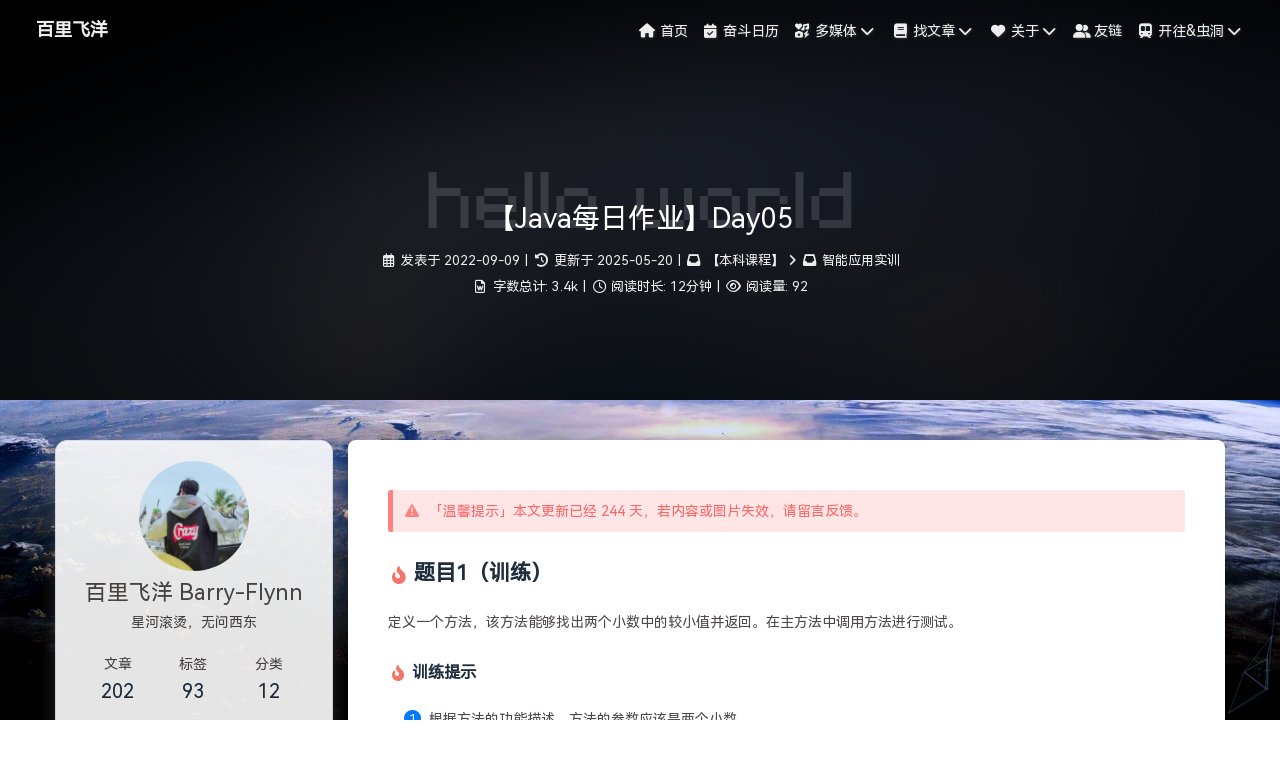

--- FILE ---
content_type: text/html
request_url: https://blog.meta-code.top/2022/09/09/2022-107/
body_size: 21417
content:
<!DOCTYPE html><html lang="zh-CN" data-theme="light"><head><meta charset="UTF-8"><meta http-equiv="X-UA-Compatible" content="IE=edge"><meta name="viewport" content="width=device-width,initial-scale=1"><title>【Java每日作业】Day05 | 百里飞洋</title><meta name="keywords" content="小题狂练,Java,后端"><meta name="author" content="百里飞洋 Barry-Flynn"><meta name="copyright" content="百里飞洋 Barry-Flynn"><meta name="format-detection" content="telephone=no"><meta name="theme-color" content="#ffffff"><meta name="description" content="JavaSE第5天：方法">
<meta property="og:type" content="article">
<meta property="og:title" content="【Java每日作业】Day05">
<meta property="og:url" content="https://blog.meta-code.top/2022/09/09/2022-107/index.html">
<meta property="og:site_name" content="百里飞洋">
<meta property="og:description" content="JavaSE第5天：方法">
<meta property="og:locale" content="zh_CN">
<meta property="og:image" content="https://blog.meta-code.top/img/friends/Barry-Flynn.jpg">
<meta property="article:published_time" content="2022-09-09T00:21:06.000Z">
<meta property="article:modified_time" content="2025-05-19T17:05:36.780Z">
<meta property="article:author" content="百里飞洋 Barry-Flynn">
<meta property="article:tag" content="小题狂练">
<meta property="article:tag" content="Java">
<meta property="article:tag" content="后端">
<meta name="twitter:card" content="summary">
<meta name="twitter:image" content="https://blog.meta-code.top/img/friends/Barry-Flynn.jpg"><link rel="shortcut icon" href="/img/icon/%E7%81%AB%E7%AE%AD.png"><link rel="canonical" href="https://blog.meta-code.top/2022/09/09/2022-107/"><link rel="preconnect" href="//cdn.jsdelivr.net"/><link rel="preconnect" href="//hm.baidu.com"/><link rel="preconnect" href="//busuanzi.ibruce.info"/><link rel="stylesheet" href="/css/index.css"><link rel="stylesheet" href="/CDN/fontawesome/all.min.css" media="print" onload="this.media='all'"><link rel="stylesheet" href="/CDN/snackbar/snackbar.min.css" media="print" onload="this.media='all'"><script>var _hmt = _hmt || [];
(function() {
  var hm = document.createElement("script");
  hm.src = "https://hm.baidu.com/hm.js?e21f557d5683e4733d77db5ab8910d7b";
  var s = document.getElementsByTagName("script")[0]; 
  s.parentNode.insertBefore(hm, s);
})();
</script><script>const GLOBAL_CONFIG = { 
  root: '/',
  algolia: undefined,
  localSearch: undefined,
  translate: {"defaultEncoding":2,"translateDelay":0,"msgToTraditionalChinese":"繁","msgToSimplifiedChinese":"簡"},
  noticeOutdate: {"limitDay":100,"position":"top","messagePrev":"「温馨提示」本文更新已经","messageNext":"天，若内容或图片失效，请留言反馈。"},
  highlight: {"plugin":"highlighjs","highlightCopy":true,"highlightLang":true,"highlightHeightLimit":200},
  copy: {
    success: '复制成功',
    error: '复制错误',
    noSupport: '浏览器不支持'
  },
  relativeDate: {
    homepage: false,
    post: false
  },
  runtime: '天',
  date_suffix: {
    just: '刚刚',
    min: '分钟前',
    hour: '小时前',
    day: '天前',
    month: '个月前'
  },
  copyright: {"limitCount":100,"languages":{"author":"作者: 百里飞洋 Barry-Flynn","link":"链接: ","source":"来源: 百里飞洋","info":"著作权归作者所有。商业转载请联系作者获得授权，非商业转载请注明出处。"}},
  lightbox: 'fancybox',
  Snackbar: {"chs_to_cht":"你已切换为繁体","cht_to_chs":"你已切换为简体","day_to_night":"你已切换为深色模式","night_to_day":"你已切换为浅色模式","bgLight":"#121212","bgDark":"#49b1f5","position":"bottom-right"},
  source: {
    jQuery: '/CDN/jquery.min.js',
    justifiedGallery: {
      js: '/CDN/justifiedGallery/jquery.justifiedGallery.min.js',
      css: '/CDN/justifiedGallery/justifiedGallery.min.css'
    },
    fancybox: {
      js: '/CDN/photo/jquery.fancybox.min.js',
      css: '/CDN/photo/jquery.fancybox.min.css'
    }
  },
  isPhotoFigcaption: false,
  islazyload: true,
  isanchor: false
}</script><script id="config-diff">var GLOBAL_CONFIG_SITE = {
  title: '【Java每日作业】Day05',
  isPost: true,
  isHome: false,
  isHighlightShrink: false,
  isToc: true,
  postUpdate: '2025-05-20 01:05:36'
}</script><noscript><style type="text/css">
  #nav {
    opacity: 1
  }
  .justified-gallery img {
    opacity: 1
  }

  #recent-posts time,
  #post-meta time {
    display: inline !important
  }
</style></noscript><script>(win=>{
    win.saveToLocal = {
      set: function setWithExpiry(key, value, ttl) {
        if (ttl === 0) return
        const now = new Date()
        const expiryDay = ttl * 86400000
        const item = {
          value: value,
          expiry: now.getTime() + expiryDay,
        }
        localStorage.setItem(key, JSON.stringify(item))
      },

      get: function getWithExpiry(key) {
        const itemStr = localStorage.getItem(key)

        if (!itemStr) {
          return undefined
        }
        const item = JSON.parse(itemStr)
        const now = new Date()

        if (now.getTime() > item.expiry) {
          localStorage.removeItem(key)
          return undefined
        }
        return item.value
      }
    }
  
    win.getScript = url => new Promise((resolve, reject) => {
      const script = document.createElement('script')
      script.src = url
      script.async = true
      script.onerror = reject
      script.onload = script.onreadystatechange = function() {
        const loadState = this.readyState
        if (loadState && loadState !== 'loaded' && loadState !== 'complete') return
        script.onload = script.onreadystatechange = null
        resolve()
      }
      document.head.appendChild(script)
    })
  
      win.activateDarkMode = function () {
        document.documentElement.setAttribute('data-theme', 'dark')
        if (document.querySelector('meta[name="theme-color"]') !== null) {
          document.querySelector('meta[name="theme-color"]').setAttribute('content', '#0d0d0d')
        }
      }
      win.activateLightMode = function () {
        document.documentElement.setAttribute('data-theme', 'light')
        if (document.querySelector('meta[name="theme-color"]') !== null) {
          document.querySelector('meta[name="theme-color"]').setAttribute('content', '#ffffff')
        }
      }
      const t = saveToLocal.get('theme')
    
          if (t === 'dark') activateDarkMode()
          else if (t === 'light') activateLightMode()
        
      const asideStatus = saveToLocal.get('aside-status')
      if (asideStatus !== undefined) {
        if (asideStatus === 'hide') {
          document.documentElement.classList.add('hide-aside')
        } else {
          document.documentElement.classList.remove('hide-aside')
        }
      }
    
    const fontSizeVal = saveToLocal.get('global-font-size')
    if (fontSizeVal !== undefined) {
      document.documentElement.style.setProperty('--global-font-size', fontSizeVal + 'px')
    }
    
    const detectApple = () => {
      if (GLOBAL_CONFIG_SITE.isHome && /iPad|iPhone|iPod|Macintosh/.test(navigator.userAgent)){
        document.documentElement.classList.add('apple')
      }
    }
    detectApple()
    document.addEventListener('pjax:complete', detectApple)})(window)</script><link rel="stylesheet" href="/css/BF-simple.css"><link rel="stylesheet" href="/css/BF-rightmenu.css"><link rel="stylesheet" href="https://s1.hdslb.com/bfs/static/jinkela/long/font/regular.css"><svg aria-hidden="true" style="position:absolute; overflow:hidden; width:0; height:0"><symbol id="icon-sun" viewBox="0 0 1024 1024"><path d="M960 512l-128 128v192h-192l-128 128-128-128H192v-192l-128-128 128-128V192h192l128-128 128 128h192v192z" fill="#FFD878" p-id="8420"></path><path d="M736 512a224 224 0 1 0-448 0 224 224 0 1 0 448 0z" fill="#FFE4A9" p-id="8421"></path><path d="M512 109.248L626.752 224H800v173.248L914.752 512 800 626.752V800h-173.248L512 914.752 397.248 800H224v-173.248L109.248 512 224 397.248V224h173.248L512 109.248M512 64l-128 128H192v192l-128 128 128 128v192h192l128 128 128-128h192v-192l128-128-128-128V192h-192l-128-128z" fill="#4D5152" p-id="8422"></path><path d="M512 320c105.888 0 192 86.112 192 192s-86.112 192-192 192-192-86.112-192-192 86.112-192 192-192m0-32a224 224 0 1 0 0 448 224 224 0 0 0 0-448z" fill="#4D5152" p-id="8423"></path></symbol><symbol id="icon-moon" viewBox="0 0 1024 1024"><path d="M611.370667 167.082667a445.013333 445.013333 0 0 1-38.4 161.834666 477.824 477.824 0 0 1-244.736 244.394667 445.141333 445.141333 0 0 1-161.109334 38.058667 85.077333 85.077333 0 0 0-65.066666 135.722666A462.08 462.08 0 1 0 747.093333 102.058667a85.077333 85.077333 0 0 0-135.722666 65.024z" fill="#FFB531" p-id="11345"></path><path d="M329.728 274.133333l35.157333-35.157333a21.333333 21.333333 0 1 0-30.165333-30.165333l-35.157333 35.157333-35.114667-35.157333a21.333333 21.333333 0 0 0-30.165333 30.165333l35.114666 35.157333-35.114666 35.157334a21.333333 21.333333 0 1 0 30.165333 30.165333l35.114667-35.157333 35.157333 35.157333a21.333333 21.333333 0 1 0 30.165333-30.165333z" fill="#030835" p-id="11346"></path></symbol></svg><meta name="generator" content="Hexo 5.4.0"><link rel="alternate" href="/atom.xml" title="百里飞洋" type="application/atom+xml">
<link rel="alternate" href="/rss2.xml" title="百里飞洋" type="application/rss+xml">
</head><body><div id="loading-box"><div class="centered"><div class="blob-1"></div><div class="blob-2"></div></div></div><div id="web_bg"></div><div id="sidebar"><div id="menu-mask"></div><div id="sidebar-menus"><div class="avatar-img is-center"><img src= "[data-uri]" data-lazy-src="/img/friends/Barry-Flynn.jpg" onerror="onerror=null;src='/img/others/friend_404.gif'" alt="avatar"/></div><div class="site-data"><div class="data-item is-center"><div class="data-item-link"><a href="/archives/"><div class="headline">文章</div><div class="length-num">202</div></a></div></div><div class="data-item is-center"><div class="data-item-link"><a href="/tags/"><div class="headline">标签</div><div class="length-num">93</div></a></div></div><div class="data-item is-center"><div class="data-item-link"><a href="/categories/"><div class="headline">分类</div><div class="length-num">12</div></a></div></div></div><hr/><div class="menus_items"><div class="menus_item"><a class="site-page" href="/"><i class="fa-fw fas fa-home"></i><span> 首页</span></a></div><div class="menus_item"><a class="site-page" href="/Calendar/"><i class="fa-fw fa-solid fa-calendar-check"></i><span> 奋斗日历</span></a></div><div class="menus_item"><a class="site-page" href="javascript:void(0);"><i class="fa-fw fas fa-icons"></i><span> 多媒体</span><i class="fas fa-chevron-down expand hide"></i></a><ul class="menus_item_child"><li><a class="site-page child" href="/Gallery/"><i class="fa-fw fas fa-images"></i><span> 图库</span></a></li><li><a class="site-page child" href="/music/"><i class="fa-fw fas fa-headphones-alt"></i><span> 音乐</span></a></li><li><a class="site-page child" href="/movies/"><i class="fa-fw fas fa-video"></i><span> 视频</span></a></li></ul></div><div class="menus_item"><a class="site-page" href="javascript:void(0);"><i class="fa-fw fas fa-book"></i><span> 找文章</span><i class="fas fa-chevron-down expand hide"></i></a><ul class="menus_item_child"><li><a class="site-page child" href="/categories/"><i class="fa-fw fas fa-folder-open"></i><span> 按分类</span></a></li><li><a class="site-page child" href="/tags/"><i class="fa-fw fas fa-tags"></i><span> 按标签</span></a></li><li><a class="site-page child" href="/archives/"><i class="fa-fw fas fa-archive"></i><span> 按时间</span></a></li></ul></div><div class="menus_item"><a class="site-page" href="javascript:void(0);"><i class="fa-fw fas fa-heart"></i><span> 关于</span><i class="fas fa-chevron-down expand hide"></i></a><ul class="menus_item_child"><li><a class="site-page child" href="/about/"><i class="fa-fw fas fa-medal"></i><span> 关于我</span></a></li><li><a class="site-page child" href="/Reward-list/"><i class="fa-fw fas fa-clipboard-list"></i><span> 打赏榜</span></a></li><li><a class="site-page child" href="/about-website/"><i class="fa-fw fas fa-envelope-open-text"></i><span> 网站声明</span></a></li></ul></div><div class="menus_item"><a class="site-page" href="/link/"><i class="fa-fw fas fa-user-friends"></i><span> 友链</span></a></div><div class="menus_item"><a class="site-page" href="javascript:void(0);"><i class="fa-fw fa fa-subway"></i><span> 开往&amp;虫洞</span><i class="fas fa-chevron-down expand hide"></i></a><ul class="menus_item_child"><li><a class="site-page child" target="_blank" rel="noopener" href="https://www.travellings.cn/go.html"><i class="fa-fw fa fa-subway"></i><span> 开往/友链接力</span></a></li><li><a class="site-page child" target="_blank" rel="noopener" href="https://foreverblog.cn/go.html"><i class="fa-fw fab fa-stumbleupon-circle"></i><span> 虫洞/十年之约</span></a></li><li><a class="site-page child" target="_blank" rel="noopener" href="https://zhblogs.ohyee.cc/?tab=blog_list&amp;page=1&amp;tags=&amp;search=百里飞洋"><i class="fa-fw fas fa-blog"></i><span> 中文博客导航</span></a></li></ul></div></div></div></div><div class="post" id="body-wrap"><header class="post-bg" id="page-header" style="background-image: url('/img/images/hello%20world.jpg')"><nav id="nav"><span id="blog_name"><a id="site-name" href="/">百里飞洋</a></span><div id="menus"><div class="menus_items"><div class="menus_item"><a class="site-page" href="/"><i class="fa-fw fas fa-home"></i><span> 首页</span></a></div><div class="menus_item"><a class="site-page" href="/Calendar/"><i class="fa-fw fa-solid fa-calendar-check"></i><span> 奋斗日历</span></a></div><div class="menus_item"><a class="site-page" href="javascript:void(0);"><i class="fa-fw fas fa-icons"></i><span> 多媒体</span><i class="fas fa-chevron-down expand hide"></i></a><ul class="menus_item_child"><li><a class="site-page child" href="/Gallery/"><i class="fa-fw fas fa-images"></i><span> 图库</span></a></li><li><a class="site-page child" href="/music/"><i class="fa-fw fas fa-headphones-alt"></i><span> 音乐</span></a></li><li><a class="site-page child" href="/movies/"><i class="fa-fw fas fa-video"></i><span> 视频</span></a></li></ul></div><div class="menus_item"><a class="site-page" href="javascript:void(0);"><i class="fa-fw fas fa-book"></i><span> 找文章</span><i class="fas fa-chevron-down expand hide"></i></a><ul class="menus_item_child"><li><a class="site-page child" href="/categories/"><i class="fa-fw fas fa-folder-open"></i><span> 按分类</span></a></li><li><a class="site-page child" href="/tags/"><i class="fa-fw fas fa-tags"></i><span> 按标签</span></a></li><li><a class="site-page child" href="/archives/"><i class="fa-fw fas fa-archive"></i><span> 按时间</span></a></li></ul></div><div class="menus_item"><a class="site-page" href="javascript:void(0);"><i class="fa-fw fas fa-heart"></i><span> 关于</span><i class="fas fa-chevron-down expand hide"></i></a><ul class="menus_item_child"><li><a class="site-page child" href="/about/"><i class="fa-fw fas fa-medal"></i><span> 关于我</span></a></li><li><a class="site-page child" href="/Reward-list/"><i class="fa-fw fas fa-clipboard-list"></i><span> 打赏榜</span></a></li><li><a class="site-page child" href="/about-website/"><i class="fa-fw fas fa-envelope-open-text"></i><span> 网站声明</span></a></li></ul></div><div class="menus_item"><a class="site-page" href="/link/"><i class="fa-fw fas fa-user-friends"></i><span> 友链</span></a></div><div class="menus_item"><a class="site-page" href="javascript:void(0);"><i class="fa-fw fa fa-subway"></i><span> 开往&amp;虫洞</span><i class="fas fa-chevron-down expand hide"></i></a><ul class="menus_item_child"><li><a class="site-page child" target="_blank" rel="noopener" href="https://www.travellings.cn/go.html"><i class="fa-fw fa fa-subway"></i><span> 开往/友链接力</span></a></li><li><a class="site-page child" target="_blank" rel="noopener" href="https://foreverblog.cn/go.html"><i class="fa-fw fab fa-stumbleupon-circle"></i><span> 虫洞/十年之约</span></a></li><li><a class="site-page child" target="_blank" rel="noopener" href="https://zhblogs.ohyee.cc/?tab=blog_list&amp;page=1&amp;tags=&amp;search=百里飞洋"><i class="fa-fw fas fa-blog"></i><span> 中文博客导航</span></a></li></ul></div></div><div id="toggle-menu"><a class="site-page"><i class="fas fa-bars fa-fw"></i></a></div></div></nav><div id="post-info"><h1 class="post-title">【Java每日作业】Day05</h1><div id="post-meta"><div class="meta-firstline"><span class="post-meta-date"><i class="far fa-calendar-alt fa-fw post-meta-icon"></i><span class="post-meta-label">发表于</span><time class="post-meta-date-created" datetime="2022-09-09T00:21:06.000Z" title="发表于 2022-09-09 08:21:06">2022-09-09</time><span class="post-meta-separator">|</span><i class="fas fa-history fa-fw post-meta-icon"></i><span class="post-meta-label">更新于</span><time class="post-meta-date-updated" datetime="2025-05-19T17:05:36.780Z" title="更新于 2025-05-20 01:05:36">2025-05-20</time></span><span class="post-meta-categories"><span class="post-meta-separator">|</span><i class="fas fa-inbox fa-fw post-meta-icon"></i><a class="post-meta-categories" href="/categories/%E3%80%90%E6%9C%AC%E7%A7%91%E8%AF%BE%E7%A8%8B%E3%80%91/">【本科课程】</a><i class="fas fa-angle-right post-meta-separator"></i><i class="fas fa-inbox fa-fw post-meta-icon"></i><a class="post-meta-categories" href="/categories/%E3%80%90%E6%9C%AC%E7%A7%91%E8%AF%BE%E7%A8%8B%E3%80%91/%E6%99%BA%E8%83%BD%E5%BA%94%E7%94%A8%E5%AE%9E%E8%AE%AD/">智能应用实训</a></span></div><div class="meta-secondline"><span class="post-meta-separator">|</span><span class="post-meta-wordcount"><i class="far fa-file-word fa-fw post-meta-icon"></i><span class="post-meta-label">字数总计:</span><span class="word-count">3.4k</span><span class="post-meta-separator">|</span><i class="far fa-clock fa-fw post-meta-icon"></i><span class="post-meta-label">阅读时长:</span><span>12分钟</span></span><span class="post-meta-separator">|</span><span class="post-meta-pv-cv" id="" data-flag-title="【Java每日作业】Day05"><i class="far fa-eye fa-fw post-meta-icon"></i><span class="post-meta-label">阅读量:</span><span id="busuanzi_value_page_pv"></span></span></div></div></div></header><main class="layout" id="content-inner"><div id="post"><article class="post-content" id="article-container"><h2 id="题目1（训练）"><a href="#题目1（训练）" class="headerlink" title="题目1（训练）"></a>题目1（训练）</h2><p>定义一个方法，该方法能够找出两个小数中的较小值并返回。在主方法中调用方法进行测试。</p>
<h3 id="训练提示"><a href="#训练提示" class="headerlink" title="训练提示"></a>训练提示</h3><ol>
<li>根据方法的功能描述，方法的参数应该是两个小数。</li>
<li>要返回两个小数的较小值，所以返回值类型也是小数类型。</li>
</ol>
<h3 id="解题方案"><a href="#解题方案" class="headerlink" title="解题方案"></a>解题方案</h3><h3 id="操作步骤"><a href="#操作步骤" class="headerlink" title="操作步骤"></a>操作步骤</h3><ol>
<li>定义方法getMin()，方法的参数是double a ，double b。</li>
<li>在方法中对两个数字进行判断，返回较小值。</li>
<li>在主方法中调用getMin()方法并接受返回值。</li>
<li>在主方法中打印结果。</li>
</ol>
<h3 id="参考代码"><a href="#参考代码" class="headerlink" title="参考代码"></a>参考代码</h3><figure class="highlight java"><table><tr><td class="gutter"><pre><span class="line">1</span><br><span class="line">2</span><br><span class="line">3</span><br><span class="line">4</span><br><span class="line">5</span><br><span class="line">6</span><br><span class="line">7</span><br><span class="line">8</span><br><span class="line">9</span><br><span class="line">10</span><br><span class="line">11</span><br><span class="line">12</span><br><span class="line">13</span><br><span class="line">14</span><br><span class="line">15</span><br><span class="line">16</span><br><span class="line">17</span><br><span class="line">18</span><br></pre></td><td class="code"><pre><span class="line"><span class="keyword">package</span> test;</span><br><span class="line"></span><br><span class="line"><span class="comment">/**</span></span><br><span class="line"><span class="comment"> * 找出两个小数中的较小值并返回</span></span><br><span class="line"><span class="comment"> */</span></span><br><span class="line"><span class="keyword">public</span> <span class="class"><span class="keyword">class</span> <span class="title">Test01</span> </span>&#123;</span><br><span class="line">    <span class="function"><span class="keyword">public</span> <span class="keyword">static</span> <span class="keyword">void</span> <span class="title">main</span><span class="params">(String[] args)</span> </span>&#123;</span><br><span class="line">        <span class="keyword">double</span> a = <span class="number">2.54</span>;</span><br><span class="line">        <span class="keyword">double</span> b = <span class="number">39.5</span>;</span><br><span class="line">        <span class="keyword">double</span> res = getMin(a, b);</span><br><span class="line">        System.out.println(<span class="string">&quot;较小的数是：&quot;</span> + res);</span><br><span class="line">    &#125;</span><br><span class="line"></span><br><span class="line">    <span class="function"><span class="keyword">public</span> <span class="keyword">static</span> <span class="keyword">double</span> <span class="title">getMin</span><span class="params">(<span class="keyword">double</span> a, <span class="keyword">double</span> b)</span> </span>&#123;</span><br><span class="line">        <span class="keyword">double</span> min = a &lt; b ? a : b;</span><br><span class="line">        <span class="keyword">return</span> min;</span><br><span class="line">    &#125;</span><br><span class="line">&#125;</span><br></pre></td></tr></table></figure>


<hr>
<h2 id="题目2（训练）"><a href="#题目2（训练）" class="headerlink" title="题目2（训练）"></a>题目2（训练）</h2><p>定义一个方法，该方法能够找出三个整数中的最大值并返回。在主方法中调用方法测试执行。</p>
<h3 id="训练提示-1"><a href="#训练提示-1" class="headerlink" title="训练提示"></a>训练提示</h3><ol>
<li>根据题意，方法中需要使用三个整数，所以方法参数应该是三个整数类型。</li>
<li>方法需要有返回值，返回值的类型也是整数类型。</li>
</ol>
<h3 id="解题方案-1"><a href="#解题方案-1" class="headerlink" title="解题方案"></a>解题方案</h3><h3 id="操作步骤-1"><a href="#操作步骤-1" class="headerlink" title="操作步骤"></a>操作步骤</h3><ol>
<li>定义方法getMax()，方法的参数是三个int类型变量a,b,c，方法的返回值是int类型。</li>
<li>在方法中使用多分支if…else…判断出最大值并返回。</li>
<li>在主方法中调用getMax()方法并接受返回值。</li>
<li>在主方法中打印结果。</li>
</ol>
<h3 id="参考代码-1"><a href="#参考代码-1" class="headerlink" title="参考代码"></a>参考代码</h3><figure class="highlight java"><table><tr><td class="gutter"><pre><span class="line">1</span><br><span class="line">2</span><br><span class="line">3</span><br><span class="line">4</span><br><span class="line">5</span><br><span class="line">6</span><br><span class="line">7</span><br><span class="line">8</span><br><span class="line">9</span><br><span class="line">10</span><br><span class="line">11</span><br><span class="line">12</span><br><span class="line">13</span><br><span class="line">14</span><br><span class="line">15</span><br><span class="line">16</span><br><span class="line">17</span><br><span class="line">18</span><br><span class="line">19</span><br><span class="line">20</span><br><span class="line">21</span><br><span class="line">22</span><br><span class="line">23</span><br><span class="line">24</span><br><span class="line">25</span><br><span class="line">26</span><br></pre></td><td class="code"><pre><span class="line"><span class="keyword">package</span> test;</span><br><span class="line"></span><br><span class="line"><span class="comment">/**</span></span><br><span class="line"><span class="comment"> * 找出三个整数中的最大值并返回</span></span><br><span class="line"><span class="comment"> */</span></span><br><span class="line"><span class="keyword">public</span> <span class="class"><span class="keyword">class</span> <span class="title">Test02</span> </span>&#123;</span><br><span class="line">    <span class="function"><span class="keyword">public</span> <span class="keyword">static</span> <span class="keyword">void</span> <span class="title">main</span><span class="params">(String[] args)</span> </span>&#123;</span><br><span class="line">        <span class="keyword">int</span> a = <span class="number">269</span>;</span><br><span class="line">        <span class="keyword">int</span> b = <span class="number">625</span>;</span><br><span class="line">        <span class="keyword">int</span> c = <span class="number">467</span>;</span><br><span class="line">        <span class="keyword">int</span> res = getMax(a, b, c);</span><br><span class="line">        System.out.println(<span class="string">&quot;三个数最大值为&quot;</span> + res);</span><br><span class="line">    &#125;</span><br><span class="line"></span><br><span class="line">    <span class="function"><span class="keyword">public</span> <span class="keyword">static</span> <span class="keyword">int</span> <span class="title">getMax</span><span class="params">(<span class="keyword">int</span> a,<span class="keyword">int</span> b,<span class="keyword">int</span> c)</span> </span>&#123;</span><br><span class="line">        <span class="keyword">int</span> res;</span><br><span class="line">        <span class="keyword">if</span> (a &gt; b) &#123;</span><br><span class="line">            res = a;</span><br><span class="line">        &#125; <span class="keyword">else</span> <span class="keyword">if</span> (b &gt; c) &#123;</span><br><span class="line">            res = b;</span><br><span class="line">        &#125; <span class="keyword">else</span> &#123;</span><br><span class="line">            res = c;</span><br><span class="line">        &#125;</span><br><span class="line">        <span class="keyword">return</span> res;</span><br><span class="line">    &#125;</span><br><span class="line">&#125;</span><br></pre></td></tr></table></figure>


<hr>
<h2 id="题目3（训练）"><a href="#题目3（训练）" class="headerlink" title="题目3（训练）"></a>题目3（训练）</h2><p>通过键盘录入两个整数n和m。n代表行数，m代表列数。定义一个方法，方法的功能是打印n行m列的@符号。执行效果如下：</p>
<figure class="highlight plaintext"><table><tr><td class="gutter"><pre><span class="line">1</span><br><span class="line">2</span><br><span class="line">3</span><br><span class="line">4</span><br><span class="line">5</span><br><span class="line">6</span><br><span class="line">7</span><br><span class="line">8</span><br></pre></td><td class="code"><pre><span class="line">请输入行数：</span><br><span class="line">4</span><br><span class="line">请输入列数：</span><br><span class="line">5</span><br><span class="line">@@@@@</span><br><span class="line">@@@@@</span><br><span class="line">@@@@@</span><br><span class="line">@@@@@</span><br></pre></td></tr></table></figure>

<h3 id="训练提示-2"><a href="#训练提示-2" class="headerlink" title="训练提示"></a>训练提示</h3><ol>
<li>方法内需要知道行数和列数，所以参数应该是两个整数类型。</li>
<li>方法不需要返回任何值，所以返回值类型应该是void。</li>
</ol>
<h3 id="解题方案-2"><a href="#解题方案-2" class="headerlink" title="解题方案"></a>解题方案</h3><h3 id="操作步骤-2"><a href="#操作步骤-2" class="headerlink" title="操作步骤"></a>操作步骤</h3><ol>
<li>创建键盘录入对象。</li>
<li>通过键盘录入n的值代表行数，通过键盘录入m的值代表列数。</li>
<li>定义print()方法，方法的参数是两个整数n和m,返回值类型是void。</li>
<li>在方法中使用循环嵌套按照指定格式输出内容。</li>
<li>在主方法中调用print方法，传入n和m两个参数。</li>
</ol>
<h3 id="参考答案"><a href="#参考答案" class="headerlink" title="参考答案"></a>参考答案</h3><figure class="highlight java"><table><tr><td class="gutter"><pre><span class="line">1</span><br><span class="line">2</span><br><span class="line">3</span><br><span class="line">4</span><br><span class="line">5</span><br><span class="line">6</span><br><span class="line">7</span><br><span class="line">8</span><br><span class="line">9</span><br><span class="line">10</span><br><span class="line">11</span><br><span class="line">12</span><br><span class="line">13</span><br><span class="line">14</span><br><span class="line">15</span><br><span class="line">16</span><br><span class="line">17</span><br><span class="line">18</span><br><span class="line">19</span><br><span class="line">20</span><br><span class="line">21</span><br><span class="line">22</span><br><span class="line">23</span><br><span class="line">24</span><br><span class="line">25</span><br><span class="line">26</span><br><span class="line">27</span><br></pre></td><td class="code"><pre><span class="line"><span class="keyword">package</span> test;</span><br><span class="line"></span><br><span class="line"><span class="keyword">import</span> java.util.Scanner;</span><br><span class="line"></span><br><span class="line"><span class="comment">/**</span></span><br><span class="line"><span class="comment"> * 打印n行m列的@符号</span></span><br><span class="line"><span class="comment"> */</span></span><br><span class="line"><span class="keyword">public</span> <span class="class"><span class="keyword">class</span> <span class="title">Test03</span> </span>&#123;</span><br><span class="line">    <span class="function"><span class="keyword">public</span> <span class="keyword">static</span> <span class="keyword">void</span> <span class="title">main</span><span class="params">(String[] args)</span> </span>&#123;</span><br><span class="line">        Scanner scanner = <span class="keyword">new</span> Scanner(System.in);</span><br><span class="line">        System.out.print(<span class="string">&quot;请选择行数：&quot;</span>);</span><br><span class="line">        <span class="keyword">int</span> n = scanner.nextInt();</span><br><span class="line">        System.out.print(<span class="string">&quot;请选择列数：&quot;</span>);</span><br><span class="line">        <span class="keyword">int</span> m = scanner.nextInt();</span><br><span class="line"></span><br><span class="line">        generateRectangle(n, m);</span><br><span class="line">    &#125;</span><br><span class="line"></span><br><span class="line">    <span class="function"><span class="keyword">public</span> <span class="keyword">static</span> <span class="keyword">void</span> <span class="title">generateRectangle</span><span class="params">(<span class="keyword">int</span> n,<span class="keyword">int</span> m)</span> </span>&#123;</span><br><span class="line">        <span class="keyword">for</span> (<span class="keyword">int</span> i = <span class="number">1</span>; i &lt;= n; i++) &#123;</span><br><span class="line">            <span class="keyword">for</span> (<span class="keyword">int</span> j = <span class="number">1</span>; j &lt;= m; j++) &#123;</span><br><span class="line">                System.out.print(<span class="string">&quot;@&quot;</span>);</span><br><span class="line">            &#125;</span><br><span class="line">            System.out.println();</span><br><span class="line">        &#125;</span><br><span class="line">    &#125;</span><br><span class="line">&#125;</span><br></pre></td></tr></table></figure>


<hr>
<h2 id="题目4（训练）"><a href="#题目4（训练）" class="headerlink" title="题目4（训练）"></a>题目4（训练）</h2><p>我们知道数学中有九九乘法表。请定义一个方法，方法的功能是打印nn乘法表。在主方法中键盘录入取值范围为[1-9]的变量n，测试方法。执行效果如下：</p>
<h3 id="训练提示-3"><a href="#训练提示-3" class="headerlink" title="训练提示"></a>训练提示</h3><ol>
<li>方法需要一个整数变量n,那么方法的参数如何定义？</li>
<li>方法的目的是做打印，那么方法的返回值类型是什么？</li>
</ol>
<h3 id="解题方案-3"><a href="#解题方案-3" class="headerlink" title="解题方案"></a>解题方案</h3><h3 id="操作步骤-3"><a href="#操作步骤-3" class="headerlink" title="操作步骤"></a>操作步骤</h3><ol>
<li><p>创建键盘录入对象。</p>
</li>
<li><p>通过键盘输入一个整数变量n。</p>
</li>
<li><p>定义乘法表的方法，方法参数是int类型参数n，返回值类型void。</p>
<p>3.1. 方法内部定义嵌套循环，外层循环从1开始，到n结束，代表打印n行。</p>
<p>3.2.内层循环从1开始，到i结束，代表每行打印i个式子。</p>
<p>3.3.每行最后打印换行。</p>
</li>
<li><p>在主方法中对方法进行调用。</p>
</li>
</ol>
<h3 id="参考答案-1"><a href="#参考答案-1" class="headerlink" title="参考答案"></a>参考答案</h3><figure class="highlight java"><table><tr><td class="gutter"><pre><span class="line">1</span><br><span class="line">2</span><br><span class="line">3</span><br><span class="line">4</span><br><span class="line">5</span><br><span class="line">6</span><br><span class="line">7</span><br><span class="line">8</span><br><span class="line">9</span><br><span class="line">10</span><br><span class="line">11</span><br><span class="line">12</span><br><span class="line">13</span><br><span class="line">14</span><br><span class="line">15</span><br><span class="line">16</span><br><span class="line">17</span><br><span class="line">18</span><br><span class="line">19</span><br><span class="line">20</span><br><span class="line">21</span><br><span class="line">22</span><br><span class="line">23</span><br><span class="line">24</span><br><span class="line">25</span><br><span class="line">26</span><br><span class="line">27</span><br><span class="line">28</span><br><span class="line">29</span><br><span class="line">30</span><br></pre></td><td class="code"><pre><span class="line"><span class="keyword">package</span> test;</span><br><span class="line"></span><br><span class="line"><span class="keyword">import</span> jdk.nashorn.internal.ir.Symbol;</span><br><span class="line"></span><br><span class="line"><span class="keyword">import</span> java.util.Scanner;</span><br><span class="line"></span><br><span class="line"><span class="comment">/**</span></span><br><span class="line"><span class="comment"> * 打印nn乘法表</span></span><br><span class="line"><span class="comment"> */</span></span><br><span class="line"><span class="keyword">public</span> <span class="class"><span class="keyword">class</span> <span class="title">Test04</span> </span>&#123;</span><br><span class="line">    <span class="function"><span class="keyword">public</span> <span class="keyword">static</span> <span class="keyword">void</span> <span class="title">main</span><span class="params">(String[] args)</span> </span>&#123;</span><br><span class="line">        Scanner scanner = <span class="keyword">new</span> Scanner(System.in);</span><br><span class="line">        System.out.print(<span class="string">&quot;想生成几阶乘法表？可选择1~9：&quot;</span>);</span><br><span class="line">        <span class="keyword">int</span> n = scanner.nextInt();</span><br><span class="line">        <span class="keyword">if</span> (n &lt; <span class="number">1</span> || n &gt; <span class="number">9</span>) &#123;</span><br><span class="line">            System.out.println(<span class="string">&quot;超出规定范围1~9&quot;</span>);</span><br><span class="line">            <span class="keyword">return</span>;</span><br><span class="line">        &#125;</span><br><span class="line">        printMultiplicationTable(n);</span><br><span class="line">    &#125;</span><br><span class="line"></span><br><span class="line">    <span class="function"><span class="keyword">public</span> <span class="keyword">static</span> <span class="keyword">void</span> <span class="title">printMultiplicationTable</span><span class="params">(<span class="keyword">int</span> n)</span> </span>&#123;</span><br><span class="line">        <span class="keyword">for</span> (<span class="keyword">int</span> i = <span class="number">1</span>; i &lt;= n; i++) &#123;</span><br><span class="line">            <span class="keyword">for</span> (<span class="keyword">int</span> j = <span class="number">1</span>; j &lt;= i; j++) &#123;</span><br><span class="line">                System.out.print(j + <span class="string">&quot;×&quot;</span> + i + <span class="string">&quot;=&quot;</span> + (j * i) + <span class="string">&quot; | &quot;</span>);</span><br><span class="line">            &#125;</span><br><span class="line">            System.out.println();</span><br><span class="line">        &#125;</span><br><span class="line">    &#125;</span><br><span class="line">&#125;</span><br></pre></td></tr></table></figure>


<hr>
<h2 id="题目5（训练）"><a href="#题目5（训练）" class="headerlink" title="题目5（训练）"></a>题目5（训练）</h2><p>在主方法中通过键盘录入三个整数。定义一个方法，方法接收三个整数变量，在方法中从大到小依次打印三个变量。执行效果如下：</p>
<figure class="highlight plaintext"><table><tr><td class="gutter"><pre><span class="line">1</span><br><span class="line">2</span><br><span class="line">3</span><br><span class="line">4</span><br></pre></td><td class="code"><pre><span class="line">请输入第一个整数：10</span><br><span class="line">请输入第二个整数：30</span><br><span class="line">请输入第三个整数：20</span><br><span class="line">从大到小的顺序是： 30 20 10 </span><br></pre></td></tr></table></figure>

<h3 id="训练提示-4"><a href="#训练提示-4" class="headerlink" title="训练提示"></a>训练提示</h3><ol>
<li>方法需要接受三个整数，那么方法的形式参数如何定义？</li>
<li>方法没有返回值的需求，返回值类型是什么？</li>
</ol>
<h3 id="解题方案-4"><a href="#解题方案-4" class="headerlink" title="解题方案"></a>解题方案</h3><h3 id="操作步骤-4"><a href="#操作步骤-4" class="headerlink" title="操作步骤"></a>操作步骤</h3><ol>
<li><p>使用键盘录入分别录入三个整数。</p>
</li>
<li><p>定义method方法，方法的参数是三个int类型，方法的返回值类型是void。</p>
<p>2.1. 定义整数变量max用于存储最大值，定义min变量用于存储最小值。</p>
<p>2.2. 使用if..else..多分支判断语句计算三个整数中的最大值并赋值给max。</p>
<p>2.3. 使用if..else..多分支判断语句计算三个整数中的最小值并赋值给min。</p>
<p>2.4. 定义变量mid代表中间数,三个整数的和减去max,再减去min,就是中间数的值。</p>
<p>2.5. 依次打印最大值，中间值和最小值。</p>
</li>
<li><p>在主方法中调用method方法，传入参数。</p>
</li>
</ol>
<h3 id="参考答案-2"><a href="#参考答案-2" class="headerlink" title="参考答案"></a>参考答案</h3><figure class="highlight java"><table><tr><td class="gutter"><pre><span class="line">1</span><br><span class="line">2</span><br><span class="line">3</span><br><span class="line">4</span><br><span class="line">5</span><br><span class="line">6</span><br><span class="line">7</span><br><span class="line">8</span><br><span class="line">9</span><br><span class="line">10</span><br><span class="line">11</span><br><span class="line">12</span><br><span class="line">13</span><br><span class="line">14</span><br><span class="line">15</span><br><span class="line">16</span><br><span class="line">17</span><br><span class="line">18</span><br><span class="line">19</span><br><span class="line">20</span><br><span class="line">21</span><br><span class="line">22</span><br><span class="line">23</span><br><span class="line">24</span><br><span class="line">25</span><br><span class="line">26</span><br><span class="line">27</span><br><span class="line">28</span><br><span class="line">29</span><br><span class="line">30</span><br><span class="line">31</span><br><span class="line">32</span><br><span class="line">33</span><br><span class="line">34</span><br><span class="line">35</span><br><span class="line">36</span><br><span class="line">37</span><br><span class="line">38</span><br><span class="line">39</span><br><span class="line">40</span><br><span class="line">41</span><br><span class="line">42</span><br><span class="line">43</span><br><span class="line">44</span><br><span class="line">45</span><br><span class="line">46</span><br><span class="line">47</span><br><span class="line">48</span><br><span class="line">49</span><br><span class="line">50</span><br><span class="line">51</span><br><span class="line">52</span><br><span class="line">53</span><br><span class="line">54</span><br><span class="line">55</span><br><span class="line">56</span><br><span class="line">57</span><br><span class="line">58</span><br><span class="line">59</span><br><span class="line">60</span><br><span class="line">61</span><br><span class="line">62</span><br><span class="line">63</span><br><span class="line">64</span><br></pre></td><td class="code"><pre><span class="line"><span class="keyword">package</span> test;</span><br><span class="line"></span><br><span class="line"><span class="keyword">import</span> java.util.Scanner;</span><br><span class="line"></span><br><span class="line"><span class="comment">/**</span></span><br><span class="line"><span class="comment"> * 方法接收三个整数变量，在方法中从大到小依次打印三个变量</span></span><br><span class="line"><span class="comment"> */</span></span><br><span class="line"><span class="keyword">public</span> <span class="class"><span class="keyword">class</span> <span class="title">Test05</span> </span>&#123;</span><br><span class="line">    <span class="function"><span class="keyword">public</span> <span class="keyword">static</span> <span class="keyword">void</span> <span class="title">main</span><span class="params">(String[] args)</span> </span>&#123;</span><br><span class="line">        Scanner scanner = <span class="keyword">new</span> Scanner(System.in);</span><br><span class="line">        System.out.print(<span class="string">&quot;请输入第一个整数：&quot;</span>);</span><br><span class="line">        <span class="keyword">int</span> a = scanner.nextInt();</span><br><span class="line">        System.out.print(<span class="string">&quot;请输入第二个整数：&quot;</span>);</span><br><span class="line">        <span class="keyword">int</span> b = scanner.nextInt();</span><br><span class="line">        System.out.print(<span class="string">&quot;请输入第三个整数：&quot;</span>);</span><br><span class="line">        <span class="keyword">int</span> c = scanner.nextInt();</span><br><span class="line"></span><br><span class="line">        sortBySize(a, b, c);</span><br><span class="line">    &#125;</span><br><span class="line"></span><br><span class="line">    <span class="function"><span class="keyword">public</span> <span class="keyword">static</span> <span class="keyword">void</span> <span class="title">sortBySize</span><span class="params">(<span class="keyword">int</span> a,<span class="keyword">int</span> b,<span class="keyword">int</span> c)</span> </span>&#123;</span><br><span class="line">        <span class="keyword">int</span> max = <span class="number">0</span>;</span><br><span class="line">        <span class="keyword">int</span> medium = <span class="number">0</span>;</span><br><span class="line">        <span class="keyword">int</span> min = <span class="number">0</span>;</span><br><span class="line"></span><br><span class="line">        <span class="comment">// 如果a最大</span></span><br><span class="line">        <span class="keyword">if</span> (a &gt; b &amp;&amp; a &gt; c) &#123;</span><br><span class="line">            max = a;</span><br><span class="line">            <span class="keyword">if</span> (b &gt; c) &#123;</span><br><span class="line">                medium =b;</span><br><span class="line">                min = c;</span><br><span class="line">            &#125; <span class="keyword">else</span> &#123;</span><br><span class="line">                medium = c;</span><br><span class="line">                min = b;</span><br><span class="line">            &#125;</span><br><span class="line">        &#125;</span><br><span class="line"></span><br><span class="line">        <span class="comment">// 如果b最大</span></span><br><span class="line">        <span class="keyword">if</span> (b &gt; a &amp;&amp; b &gt; c) &#123;</span><br><span class="line">            max = b;</span><br><span class="line">            <span class="keyword">if</span> (a &gt; c) &#123;</span><br><span class="line">                medium =a;</span><br><span class="line">                min = c;</span><br><span class="line">            &#125; <span class="keyword">else</span> &#123;</span><br><span class="line">                medium = c;</span><br><span class="line">                min = a;</span><br><span class="line">            &#125;</span><br><span class="line">        &#125;</span><br><span class="line"></span><br><span class="line">        <span class="comment">// 如果c最大</span></span><br><span class="line">        <span class="keyword">if</span> (c &gt; a &amp;&amp; c &gt; b) &#123;</span><br><span class="line">            max = c;</span><br><span class="line">            <span class="keyword">if</span> (a &gt; b) &#123;</span><br><span class="line">                medium =a;</span><br><span class="line">                min = b;</span><br><span class="line">            &#125; <span class="keyword">else</span> &#123;</span><br><span class="line">                medium = b;</span><br><span class="line">                min = a;</span><br><span class="line">            &#125;</span><br><span class="line">        &#125;</span><br><span class="line"></span><br><span class="line">        System.out.println(<span class="string">&quot;从大到小的顺序是：&quot;</span> + max + <span class="string">&quot; &quot;</span> + medium + <span class="string">&quot; &quot;</span> + min);</span><br><span class="line">    &#125;</span><br><span class="line">&#125;</span><br></pre></td></tr></table></figure>


<hr>
<h2 id="题目6（训练）"><a href="#题目6（训练）" class="headerlink" title="题目6（训练）"></a>题目6（训练）</h2><p>数字是有绝对值的，负数的绝对值是它本身取反，非负数的绝对值是它本身。请定义一个方法，方法能够得到小数类型数字的绝对值并返回。请定义方法并测试。</p>
<h3 id="训练提示-5"><a href="#训练提示-5" class="headerlink" title="训练提示"></a>训练提示</h3><ol>
<li>方法的功能是得到一个小数的绝对值，参数应该是一个小数类型。</li>
<li>绝对值需要被返回，返回值类型应该也是小数类型。</li>
</ol>
<h3 id="解题方案-5"><a href="#解题方案-5" class="headerlink" title="解题方案"></a>解题方案</h3><h3 id="操作步骤-5"><a href="#操作步骤-5" class="headerlink" title="操作步骤"></a>操作步骤</h3><ol>
<li><p>定义一个小数变量num。</p>
</li>
<li><p>定义获取绝对值的方法，方法的参数是一个double类型，返回值类型是double。</p>
</li>
<li><p>在方法内部使用if..else..判断。</p>
<p>3.1. 如果是负数则对负数取反并返回。</p>
<p>3.2. 如果不是负数则直接返回数字本身。</p>
</li>
<li><p>在主方法中调用绝对值方法，传入参数num,并接受返回值。</p>
</li>
<li><p>打印返回的结果。</p>
</li>
</ol>
<h3 id="参考答案-3"><a href="#参考答案-3" class="headerlink" title="参考答案"></a>参考答案</h3><figure class="highlight java"><table><tr><td class="gutter"><pre><span class="line">1</span><br><span class="line">2</span><br><span class="line">3</span><br><span class="line">4</span><br><span class="line">5</span><br><span class="line">6</span><br><span class="line">7</span><br><span class="line">8</span><br><span class="line">9</span><br><span class="line">10</span><br><span class="line">11</span><br><span class="line">12</span><br><span class="line">13</span><br><span class="line">14</span><br><span class="line">15</span><br><span class="line">16</span><br><span class="line">17</span><br><span class="line">18</span><br><span class="line">19</span><br><span class="line">20</span><br><span class="line">21</span><br><span class="line">22</span><br><span class="line">23</span><br><span class="line">24</span><br></pre></td><td class="code"><pre><span class="line"><span class="keyword">package</span> test;</span><br><span class="line"></span><br><span class="line"><span class="comment">/**</span></span><br><span class="line"><span class="comment"> * 请定义一个方法，方法能够得到小数类型数字的绝对值并返回</span></span><br><span class="line"><span class="comment"> */</span></span><br><span class="line"><span class="keyword">public</span> <span class="class"><span class="keyword">class</span> <span class="title">Test06</span> </span>&#123;</span><br><span class="line">    <span class="function"><span class="keyword">public</span> <span class="keyword">static</span> <span class="keyword">void</span> <span class="title">main</span><span class="params">(String[] args)</span> </span>&#123;</span><br><span class="line">        <span class="keyword">double</span> num1 = <span class="number">34.6</span>;</span><br><span class="line">        <span class="keyword">double</span> res1 = getAbsoluteValue(num1);</span><br><span class="line">        System.out.println(num1 + <span class="string">&quot;的绝对值是：&quot;</span> + res1);</span><br><span class="line"></span><br><span class="line">        <span class="keyword">double</span> num2 = -<span class="number">6.8</span>;</span><br><span class="line">        <span class="keyword">double</span> res2 = getAbsoluteValue(num2);</span><br><span class="line">        System.out.println(num2 + <span class="string">&quot;的绝对值是：&quot;</span> + res2);</span><br><span class="line">    &#125;</span><br><span class="line"></span><br><span class="line">    <span class="function"><span class="keyword">public</span> <span class="keyword">static</span> <span class="keyword">double</span> <span class="title">getAbsoluteValue</span><span class="params">(<span class="keyword">double</span> num)</span> </span>&#123;</span><br><span class="line">        <span class="keyword">if</span> (num &gt;= <span class="number">0</span>) &#123;</span><br><span class="line">            <span class="keyword">return</span> num;</span><br><span class="line">        &#125; <span class="keyword">else</span> &#123;</span><br><span class="line">            <span class="keyword">return</span> -num;</span><br><span class="line">        &#125;</span><br><span class="line">    &#125;</span><br><span class="line">&#125;</span><br></pre></td></tr></table></figure>


<hr>
<h2 id="题目7（综合）"><a href="#题目7（综合）" class="headerlink" title="题目7（综合）"></a>题目7（综合）</h2><p>请定义一个方法，对正数的小数进行四舍五入的操作(不考虑负数情况)。四舍五入之后的结果是一个int整数类型并返回。最后对方法进行测试。</p>
<h3 id="训练提示-6"><a href="#训练提示-6" class="headerlink" title="训练提示"></a>训练提示</h3><ol>
<li>要求对小数进行操作，方法的参数类型是一个小数类型。</li>
<li>操作之后的结果是int整数，那么返回值类型是int类型。</li>
<li>四舍五入的操作关键是十分位(小数第一位)，如何获取十分位？</li>
</ol>
<h3 id="解题方案-6"><a href="#解题方案-6" class="headerlink" title="解题方案"></a>解题方案</h3><h3 id="操作步骤-6"><a href="#操作步骤-6" class="headerlink" title="操作步骤"></a>操作步骤</h3><ol>
<li>定义一个正数的小数数字num。</li>
<li>定义四舍五入的方法，方法的参数是一个double类型num，返回值类型是int类型。</li>
<li><strong>将小数乘以10后强转为int,再对10取余</strong>，能过获取到十分位数字，赋值给int类型变量a。</li>
<li>对a进行判断，如果a小于4则把num强转为int并返回(舍去小数)。</li>
<li>如果a大于等于5则把num强转为int后再加一并返回(相当于进一位)。</li>
<li>在主方法中调用四舍五入方法，传入参数num，并接收返回值。</li>
<li>打印返回的结果。</li>
</ol>
<h3 id="参考答案-4"><a href="#参考答案-4" class="headerlink" title="参考答案"></a>参考答案</h3><figure class="highlight java"><table><tr><td class="gutter"><pre><span class="line">1</span><br><span class="line">2</span><br><span class="line">3</span><br><span class="line">4</span><br><span class="line">5</span><br><span class="line">6</span><br><span class="line">7</span><br><span class="line">8</span><br><span class="line">9</span><br><span class="line">10</span><br><span class="line">11</span><br><span class="line">12</span><br><span class="line">13</span><br><span class="line">14</span><br><span class="line">15</span><br><span class="line">16</span><br><span class="line">17</span><br><span class="line">18</span><br><span class="line">19</span><br><span class="line">20</span><br><span class="line">21</span><br><span class="line">22</span><br><span class="line">23</span><br><span class="line">24</span><br><span class="line">25</span><br><span class="line">26</span><br><span class="line">27</span><br></pre></td><td class="code"><pre><span class="line"><span class="keyword">package</span> test;</span><br><span class="line"></span><br><span class="line"><span class="keyword">import</span> java.util.Scanner;</span><br><span class="line"></span><br><span class="line"><span class="comment">/**</span></span><br><span class="line"><span class="comment"> * 定义一个方法，对正数的小数进行四舍五入的操作(不考虑负数情况)。四舍五入之后的结果是一个int整数类型并返回</span></span><br><span class="line"><span class="comment"> */</span></span><br><span class="line"><span class="keyword">public</span> <span class="class"><span class="keyword">class</span> <span class="title">Test07</span> </span>&#123;</span><br><span class="line">    <span class="function"><span class="keyword">public</span> <span class="keyword">static</span> <span class="keyword">void</span> <span class="title">main</span><span class="params">(String[] args)</span> </span>&#123;</span><br><span class="line">        Scanner scanner = <span class="keyword">new</span> Scanner(System.in);</span><br><span class="line">        System.out.print(<span class="string">&quot;请输入一个正数的小数，为您四舍五入：&quot;</span>);</span><br><span class="line">        <span class="keyword">double</span> num = scanner.nextDouble();</span><br><span class="line">        <span class="keyword">int</span> res = numRounding(num);</span><br><span class="line">        System.out.print(<span class="string">&quot;计算结果为：&quot;</span> + res);</span><br><span class="line">    &#125;</span><br><span class="line"></span><br><span class="line">    <span class="function"><span class="keyword">public</span> <span class="keyword">static</span> <span class="keyword">int</span> <span class="title">numRounding</span><span class="params">(<span class="keyword">double</span> num)</span> </span>&#123;</span><br><span class="line">        <span class="comment">// 将小数乘以10后强转为int,再对10取余，获得十分位</span></span><br><span class="line">        <span class="keyword">double</span> flag = (num * <span class="number">10</span>) % <span class="number">10</span>;</span><br><span class="line">        <span class="keyword">int</span> tenths = (<span class="keyword">int</span>)flag; <span class="comment">// 浮点型强转成整型，直接丢掉(截断)小数部分，保留整数返回。</span></span><br><span class="line">        <span class="keyword">if</span> (flag &gt;= <span class="number">5</span>) &#123;</span><br><span class="line">            num = num + <span class="number">1</span>;</span><br><span class="line">        &#125;</span><br><span class="line">        <span class="keyword">int</span> res = (<span class="keyword">int</span>)num; <span class="comment">// 浮点型强转成整型，直接丢掉(截断)小数部分，保留整数返回。</span></span><br><span class="line">        <span class="keyword">return</span> res;</span><br><span class="line">    &#125;</span><br><span class="line">&#125;</span><br></pre></td></tr></table></figure>


<hr>
<h2 id="题目8（综合扩展）选做"><a href="#题目8（综合扩展）选做" class="headerlink" title="题目8（综合扩展）选做"></a>题目8（综合扩展）选做</h2><p>一个大V直播抽奖，奖品是现金红包，分别有{2,588,888,1000,10000}五个奖金。请使用代码模拟抽奖，打印出每个奖项，奖项的出现顺序要随机且不重复。打印效果如下：（随机顺序，不一定是下面的顺序）</p>
<figure class="highlight plaintext"><table><tr><td class="gutter"><pre><span class="line">1</span><br><span class="line">2</span><br><span class="line">3</span><br><span class="line">4</span><br><span class="line">5</span><br></pre></td><td class="code"><pre><span class="line">888元的奖金被抽出</span><br><span class="line">588元的奖金被抽出</span><br><span class="line">10000元的奖金被抽出</span><br><span class="line">1000元的奖金被抽出</span><br><span class="line">2元的奖金被抽出</span><br></pre></td></tr></table></figure>

<h3 id="训练提示-7"><a href="#训练提示-7" class="headerlink" title="训练提示"></a>训练提示</h3><ol>
<li>奖项要随机出现，但奖金不是连续的数字，不能被随机产生。能随机产生的只有数组的索引了，可以使用随机索引来代表随机元素。因为索引和元素是一一对应的，</li>
<li>哪些奖被抽过了，哪些奖没有被抽过，<strong>要定义一个数组来存放已经被抽过的奖项</strong>。</li>
<li>每个奖项只能被抽出一次，要写一个方法来控制奖项不重复。</li>
</ol>
<h3 id="解题方案-7"><a href="#解题方案-7" class="headerlink" title="解题方案"></a>解题方案</h3><p>​    使用数组存放多个奖金，再使用另一个数组存放已经被抽过的奖金，使用方法来判断某个奖金是否已经被抽取过。</p>
<h3 id="操作步骤-7"><a href="#操作步骤-7" class="headerlink" title="操作步骤"></a>操作步骤</h3><ol>
<li>定义奖金的数组arr。</li>
<li>定义数组brr准备存放已经被抽过的奖金，两个数组长度相同。</li>
<li>定义一个变量index,用于代表数组brr的索引。</li>
<li>定义方法，判断数组中是否存在某数字，存在返回true,不存在返回false。</li>
<li>写一个while循环，如果index6. 在循环中使用随机数产生一个随机索引i。</li>
<li>使用步骤4的方法判断brr数组中是否包含arr[i]奖金。</li>
<li>如果不包含，则打印arr[i]奖金，并且把它放入brr数组中代表已经被抽取过，同时index加一。</li>
</ol>
<h3 id="参考答案-5"><a href="#参考答案-5" class="headerlink" title="参考答案"></a>参考答案</h3><figure class="highlight java"><table><tr><td class="gutter"><pre><span class="line">1</span><br><span class="line">2</span><br><span class="line">3</span><br><span class="line">4</span><br><span class="line">5</span><br><span class="line">6</span><br><span class="line">7</span><br><span class="line">8</span><br><span class="line">9</span><br><span class="line">10</span><br><span class="line">11</span><br><span class="line">12</span><br><span class="line">13</span><br><span class="line">14</span><br><span class="line">15</span><br><span class="line">16</span><br><span class="line">17</span><br><span class="line">18</span><br><span class="line">19</span><br><span class="line">20</span><br><span class="line">21</span><br><span class="line">22</span><br><span class="line">23</span><br><span class="line">24</span><br><span class="line">25</span><br><span class="line">26</span><br><span class="line">27</span><br><span class="line">28</span><br><span class="line">29</span><br><span class="line">30</span><br><span class="line">31</span><br><span class="line">32</span><br><span class="line">33</span><br><span class="line">34</span><br><span class="line">35</span><br><span class="line">36</span><br><span class="line">37</span><br><span class="line">38</span><br><span class="line">39</span><br></pre></td><td class="code"><pre><span class="line"><span class="keyword">package</span> test;</span><br><span class="line"></span><br><span class="line"><span class="keyword">import</span> java.util.Random;</span><br><span class="line"></span><br><span class="line"><span class="comment">/**</span></span><br><span class="line"><span class="comment"> * 将红包&#123;2,588,888,1000,10000&#125;随机排序并打印</span></span><br><span class="line"><span class="comment"> */</span></span><br><span class="line"><span class="keyword">public</span> <span class="class"><span class="keyword">class</span> <span class="title">Test08</span> </span>&#123;</span><br><span class="line">    <span class="function"><span class="keyword">public</span> <span class="keyword">static</span> <span class="keyword">void</span> <span class="title">main</span><span class="params">(String[] args)</span> </span>&#123;</span><br><span class="line">        <span class="comment">// 奖金数组</span></span><br><span class="line">        <span class="keyword">int</span>[] arr = &#123;<span class="number">2</span>,<span class="number">588</span>,<span class="number">888</span>,<span class="number">1000</span>,<span class="number">10000</span>&#125;;</span><br><span class="line">        <span class="comment">// 已经被抽过的奖金</span></span><br><span class="line">        <span class="keyword">int</span>[] brr = <span class="keyword">new</span> <span class="keyword">int</span>[arr.length];</span><br><span class="line">        <span class="comment">// 定义index代表brr的索引</span></span><br><span class="line">        <span class="keyword">int</span> index = <span class="number">0</span>;</span><br><span class="line"></span><br><span class="line">        <span class="comment">// 使用随机数产生一个随机索引i</span></span><br><span class="line">        Random random = <span class="keyword">new</span> Random();</span><br><span class="line">        <span class="keyword">while</span> (index &lt;= brr.length - <span class="number">1</span>) &#123;</span><br><span class="line">            <span class="keyword">int</span> randomIndex = random.nextInt(brr.length);</span><br><span class="line">            <span class="keyword">boolean</span> res = brrSearch(arr[randomIndex], brr);</span><br><span class="line">            <span class="keyword">if</span> (res == <span class="keyword">false</span>) &#123;</span><br><span class="line">                System.out.println(arr[randomIndex] + <span class="string">&quot;元的奖金被抽出&quot;</span>);</span><br><span class="line">                brr[index] = arr[randomIndex];</span><br><span class="line">                index++;</span><br><span class="line">            &#125;</span><br><span class="line">        &#125;</span><br><span class="line">    &#125;</span><br><span class="line"></span><br><span class="line">    <span class="comment">// 判断数组中是否存在某数字(ture/false)</span></span><br><span class="line">    <span class="function"><span class="keyword">public</span> <span class="keyword">static</span> <span class="keyword">boolean</span> <span class="title">brrSearch</span><span class="params">(<span class="keyword">int</span> num, <span class="keyword">int</span>[] brr)</span> </span>&#123;</span><br><span class="line">        <span class="keyword">for</span> (<span class="keyword">int</span> i = <span class="number">0</span>; i &lt; brr.length; i++) &#123;</span><br><span class="line">            <span class="keyword">if</span> (brr[i] == num) &#123;</span><br><span class="line">                <span class="keyword">return</span> <span class="keyword">true</span>;</span><br><span class="line">            &#125;</span><br><span class="line">        &#125;</span><br><span class="line">        <span class="keyword">return</span> <span class="keyword">false</span>;</span><br><span class="line">    &#125;</span><br><span class="line">&#125;</span><br></pre></td></tr></table></figure>
<blockquote>
<p>第八题做傻了，读不懂题是让干什么的。<br>一开始想的是对红包数组随机排序，然后按顺序打印出来；<br>但感觉题没这么简单，于是把题想复杂了，写出来的代码我自己都看不懂想干啥。<br>最后提交的这版Test08代码是根据题目提示的操作步骤还原出来的作者意图，如果让自己想，我是想不出来的。(ó﹏ò｡)</p>
</blockquote>
</article><div class="post-copyright"><div class="post-copyright__author"><span class="post-copyright-meta">文章作者: </span><span class="post-copyright-info"><a href="mailto:undefined">百里飞洋 Barry-Flynn</a></span></div><div class="post-copyright__type"><span class="post-copyright-meta">文章链接: </span><span class="post-copyright-info"><a href="https://blog.meta-code.top/2022/09/09/2022-107/">https://blog.meta-code.top/2022/09/09/2022-107/</a></span></div><div class="post-copyright__notice"><span class="post-copyright-meta">版权声明: </span><span class="post-copyright-info">本博客所有文章除特别声明外，均采用 <a href="https://creativecommons.org/licenses/by-nc-sa/4.0/" target="_blank">CC BY-NC-SA 4.0</a> 许可协议。转载请注明来自 <a href="https://blog.meta-code.top" target="_blank">百里飞洋</a>！</span></div><div class="post-technical-tips"><span class="post-copyright-meta">技术内容: </span><span class="post-copyright-info">若存在错误或不当之处，还望兄台不吝赐教，期待与您交流！</span></div></div><div class="tag_share"><div class="post-meta__tag-list"><a class="post-meta__tags" href="/tags/%E5%B0%8F%E9%A2%98%E7%8B%82%E7%BB%83/">小题狂练</a><a class="post-meta__tags" href="/tags/Java/">Java</a><a class="post-meta__tags" href="/tags/%E5%90%8E%E7%AB%AF/">后端</a></div><div class="post_share"><div class="social-share" data-image="/img/friends/Barry-Flynn.jpg" data-sites="facebook,twitter,wechat,weibo,qq"></div><link rel="stylesheet" href="/CDN/share/share.min.css" media="print" onload="this.media='all'"><script src="/CDN/share/social-share.min.js" defer></script></div></div><div class="post-reward"><div class="reward-button button--animated"><i class="fas fa-qrcode"></i> 打赏</div><div class="reward-main"><ul class="reward-all"><li class="reward-item"><a href="/../../../../img/%E4%BA%8C%E7%BB%B4%E7%A0%81/%E5%BE%AE%E4%BF%A1WeChat%E6%89%93%E8%B5%8F%E7%A0%81.png" target="_blank"><img class="post-qr-code-img" src= "[data-uri]" data-lazy-src="/../../../../img/%E4%BA%8C%E7%BB%B4%E7%A0%81/%E5%BE%AE%E4%BF%A1%E6%89%93%E8%B5%8F%EF%BC%88%E7%BA%AF%E4%BA%8C%E7%BB%B4%E7%A0%81%EF%BC%89.png" alt="WeChat微信打赏"/></a><div class="post-qr-code-desc">WeChat微信打赏</div></li><li class="reward-item"><a href="/../../../../img/%E4%BA%8C%E7%BB%B4%E7%A0%81/%E6%94%AF%E4%BB%98%E5%AE%9DAliPay%E6%89%93%E8%B5%8F%E7%A0%81.jpg" target="_blank"><img class="post-qr-code-img" src= "[data-uri]" data-lazy-src="/../../../../img/%E4%BA%8C%E7%BB%B4%E7%A0%81/%E6%94%AF%E4%BB%98%E5%AE%9D%E6%89%93%E8%B5%8F%EF%BC%88%E7%BA%AF%E4%BA%8C%E7%BB%B4%E7%A0%81%EF%BC%89.png" alt="AliPay支付宝打赏"/></a><div class="post-qr-code-desc">AliPay支付宝打赏</div></li></ul></div></div><nav class="pagination-post" id="pagination"><div class="prev-post pull-left"><a href="/2022/09/09/2022-106/"><img class="prev-cover" src= "[data-uri]" data-lazy-src="https://s1.ax1x.com/2022/09/05/vTy1MR.png" onerror="onerror=null;src='/img/others/404.gif'" alt="cover of previous post"><div class="pagination-info"><div class="label">上一篇</div><div class="prev_info">【Java基础】05 方法</div></div></a></div><div class="next-post pull-right"><a href="/2022/09/11/2022-108/"><img class="next-cover" src= "[data-uri]" data-lazy-src="/img/images/hello%20world.jpg" onerror="onerror=null;src='/img/others/404.gif'" alt="cover of next post"><div class="pagination-info"><div class="label">下一篇</div><div class="next_info">【软工】全书知识点精华串烧</div></div></a></div></nav><div class="relatedPosts"><div class="headline"><i class="fas fa-thumbs-up fa-fw"></i><span> 相关推荐</span></div><div class="relatedPosts-list"><div><a href="/2022/09/06/2022-100/" title="【Java每日作业】Day02"><img class="cover" src= "[data-uri]" data-lazy-src="/img/images/hello%20world.jpg" alt="cover"><div class="content is-center"><div class="date"><i class="far fa-calendar-alt fa-fw"></i> 2022-09-06</div><div class="title">【Java每日作业】Day02</div></div></a></div><div><a href="/2022/09/07/2022-102/" title="【Java每日作业】Day03"><img class="cover" src= "[data-uri]" data-lazy-src="/img/images/hello%20world.jpg" alt="cover"><div class="content is-center"><div class="date"><i class="far fa-calendar-alt fa-fw"></i> 2022-09-07</div><div class="title">【Java每日作业】Day03</div></div></a></div><div><a href="/2022/09/08/2022-105/" title="【Java每日作业】Day04"><img class="cover" src= "[data-uri]" data-lazy-src="/img/images/hello%20world.jpg" alt="cover"><div class="content is-center"><div class="date"><i class="far fa-calendar-alt fa-fw"></i> 2022-09-08</div><div class="title">【Java每日作业】Day04</div></div></a></div></div></div><hr/><div id="post-comment"><div class="comment-head"><div class="comment-headline"><i class="fas fa-comments fa-fw"></i><span> 评论</span></div></div><div class="comment-wrap"><div><div id="twikoo-wrap"></div></div></div></div></div><div class="aside-content" id="aside-content"><div class="card-widget card-info"><div class="is-center"><div class="avatar-img"><img src= "[data-uri]" data-lazy-src="/img/friends/Barry-Flynn.jpg" onerror="this.onerror=null;this.src='/img/others/friend_404.gif'" alt="avatar"/></div><div class="author-info__name">百里飞洋 Barry-Flynn</div><div class="author-info__description">星河滚烫，无问西东</div></div><div class="card-info-data"><div class="card-info-data-item is-center"><a href="/archives/"><div class="headline">文章</div><div class="length-num">202</div></a></div><div class="card-info-data-item is-center"><a href="/tags/"><div class="headline">标签</div><div class="length-num">93</div></a></div><div class="card-info-data-item is-center"><a href="/categories/"><div class="headline">分类</div><div class="length-num">12</div></a></div></div><a class="button--animated" id="card-info-btn" target="_blank" rel="noopener" href="https://space.bilibili.com/349963315"><i class="fas fa-play-circle"></i><span>关注我吧</span></a><div class="card-info-social-icons is-center"><a class="social-icon" href="https://weibo.com/6327778914" target="_blank" title="微博Weibo"><i class="fab fa-weibo"></i></a><a class="social-icon" href="https://space.bilibili.com/349963315" target="_blank" title="哔哩哔哩Bilibili"><i class="fab fa-youtube"></i></a><a class="social-icon" href="https://mail.qq.com/cgi-bin/qm_share?t=qm_mailme&amp;email=2158469373@qq.com" target="_blank" title="邮箱Email"><i class="fas fa-envelope"></i></a><a class="social-icon" href="https://github.com/Barry-Flynn" target="_blank" title="Github"><i class="fab fa-github"></i></a><a class="social-icon" href="https://gitee.com/Barry-Flynn" target="_blank" title="码云Gitee"><i class="fab fa-gofore"></i></a></div></div><div class="card-widget card-announcement"><div class="item-headline"><i class="fas fa-bullhorn card-announcement-animation"></i><span>公告</span></div><div class="announcement_content">Hey,欢迎来到我的博客小世界！<br /> 00后程序员&中二小青年 <br /> QQ学习聊天群：<b>534984250</b><br /> 才疏学浅，自说自话，<br /> 欢迎交流玩耍~<br /> <img src= "[data-uri]" data-lazy-src="/img/others/咒术回战.gif" style="border-radius:0.5rem;" /></div></div><div class="sticky_layout"><div class="card-widget" id="card-toc"><div class="item-headline"><i class="fas fa-stream"></i><span>目录</span></div><div class="toc-content"><ol class="toc"><li class="toc-item toc-level-2"><a class="toc-link" href="#%E9%A2%98%E7%9B%AE1%EF%BC%88%E8%AE%AD%E7%BB%83%EF%BC%89"><span class="toc-text">题目1（训练）</span></a><ol class="toc-child"><li class="toc-item toc-level-3"><a class="toc-link" href="#%E8%AE%AD%E7%BB%83%E6%8F%90%E7%A4%BA"><span class="toc-text">训练提示</span></a></li><li class="toc-item toc-level-3"><a class="toc-link" href="#%E8%A7%A3%E9%A2%98%E6%96%B9%E6%A1%88"><span class="toc-text">解题方案</span></a></li><li class="toc-item toc-level-3"><a class="toc-link" href="#%E6%93%8D%E4%BD%9C%E6%AD%A5%E9%AA%A4"><span class="toc-text">操作步骤</span></a></li><li class="toc-item toc-level-3"><a class="toc-link" href="#%E5%8F%82%E8%80%83%E4%BB%A3%E7%A0%81"><span class="toc-text">参考代码</span></a></li></ol></li><li class="toc-item toc-level-2"><a class="toc-link" href="#%E9%A2%98%E7%9B%AE2%EF%BC%88%E8%AE%AD%E7%BB%83%EF%BC%89"><span class="toc-text">题目2（训练）</span></a><ol class="toc-child"><li class="toc-item toc-level-3"><a class="toc-link" href="#%E8%AE%AD%E7%BB%83%E6%8F%90%E7%A4%BA-1"><span class="toc-text">训练提示</span></a></li><li class="toc-item toc-level-3"><a class="toc-link" href="#%E8%A7%A3%E9%A2%98%E6%96%B9%E6%A1%88-1"><span class="toc-text">解题方案</span></a></li><li class="toc-item toc-level-3"><a class="toc-link" href="#%E6%93%8D%E4%BD%9C%E6%AD%A5%E9%AA%A4-1"><span class="toc-text">操作步骤</span></a></li><li class="toc-item toc-level-3"><a class="toc-link" href="#%E5%8F%82%E8%80%83%E4%BB%A3%E7%A0%81-1"><span class="toc-text">参考代码</span></a></li></ol></li><li class="toc-item toc-level-2"><a class="toc-link" href="#%E9%A2%98%E7%9B%AE3%EF%BC%88%E8%AE%AD%E7%BB%83%EF%BC%89"><span class="toc-text">题目3（训练）</span></a><ol class="toc-child"><li class="toc-item toc-level-3"><a class="toc-link" href="#%E8%AE%AD%E7%BB%83%E6%8F%90%E7%A4%BA-2"><span class="toc-text">训练提示</span></a></li><li class="toc-item toc-level-3"><a class="toc-link" href="#%E8%A7%A3%E9%A2%98%E6%96%B9%E6%A1%88-2"><span class="toc-text">解题方案</span></a></li><li class="toc-item toc-level-3"><a class="toc-link" href="#%E6%93%8D%E4%BD%9C%E6%AD%A5%E9%AA%A4-2"><span class="toc-text">操作步骤</span></a></li><li class="toc-item toc-level-3"><a class="toc-link" href="#%E5%8F%82%E8%80%83%E7%AD%94%E6%A1%88"><span class="toc-text">参考答案</span></a></li></ol></li><li class="toc-item toc-level-2"><a class="toc-link" href="#%E9%A2%98%E7%9B%AE4%EF%BC%88%E8%AE%AD%E7%BB%83%EF%BC%89"><span class="toc-text">题目4（训练）</span></a><ol class="toc-child"><li class="toc-item toc-level-3"><a class="toc-link" href="#%E8%AE%AD%E7%BB%83%E6%8F%90%E7%A4%BA-3"><span class="toc-text">训练提示</span></a></li><li class="toc-item toc-level-3"><a class="toc-link" href="#%E8%A7%A3%E9%A2%98%E6%96%B9%E6%A1%88-3"><span class="toc-text">解题方案</span></a></li><li class="toc-item toc-level-3"><a class="toc-link" href="#%E6%93%8D%E4%BD%9C%E6%AD%A5%E9%AA%A4-3"><span class="toc-text">操作步骤</span></a></li><li class="toc-item toc-level-3"><a class="toc-link" href="#%E5%8F%82%E8%80%83%E7%AD%94%E6%A1%88-1"><span class="toc-text">参考答案</span></a></li></ol></li><li class="toc-item toc-level-2"><a class="toc-link" href="#%E9%A2%98%E7%9B%AE5%EF%BC%88%E8%AE%AD%E7%BB%83%EF%BC%89"><span class="toc-text">题目5（训练）</span></a><ol class="toc-child"><li class="toc-item toc-level-3"><a class="toc-link" href="#%E8%AE%AD%E7%BB%83%E6%8F%90%E7%A4%BA-4"><span class="toc-text">训练提示</span></a></li><li class="toc-item toc-level-3"><a class="toc-link" href="#%E8%A7%A3%E9%A2%98%E6%96%B9%E6%A1%88-4"><span class="toc-text">解题方案</span></a></li><li class="toc-item toc-level-3"><a class="toc-link" href="#%E6%93%8D%E4%BD%9C%E6%AD%A5%E9%AA%A4-4"><span class="toc-text">操作步骤</span></a></li><li class="toc-item toc-level-3"><a class="toc-link" href="#%E5%8F%82%E8%80%83%E7%AD%94%E6%A1%88-2"><span class="toc-text">参考答案</span></a></li></ol></li><li class="toc-item toc-level-2"><a class="toc-link" href="#%E9%A2%98%E7%9B%AE6%EF%BC%88%E8%AE%AD%E7%BB%83%EF%BC%89"><span class="toc-text">题目6（训练）</span></a><ol class="toc-child"><li class="toc-item toc-level-3"><a class="toc-link" href="#%E8%AE%AD%E7%BB%83%E6%8F%90%E7%A4%BA-5"><span class="toc-text">训练提示</span></a></li><li class="toc-item toc-level-3"><a class="toc-link" href="#%E8%A7%A3%E9%A2%98%E6%96%B9%E6%A1%88-5"><span class="toc-text">解题方案</span></a></li><li class="toc-item toc-level-3"><a class="toc-link" href="#%E6%93%8D%E4%BD%9C%E6%AD%A5%E9%AA%A4-5"><span class="toc-text">操作步骤</span></a></li><li class="toc-item toc-level-3"><a class="toc-link" href="#%E5%8F%82%E8%80%83%E7%AD%94%E6%A1%88-3"><span class="toc-text">参考答案</span></a></li></ol></li><li class="toc-item toc-level-2"><a class="toc-link" href="#%E9%A2%98%E7%9B%AE7%EF%BC%88%E7%BB%BC%E5%90%88%EF%BC%89"><span class="toc-text">题目7（综合）</span></a><ol class="toc-child"><li class="toc-item toc-level-3"><a class="toc-link" href="#%E8%AE%AD%E7%BB%83%E6%8F%90%E7%A4%BA-6"><span class="toc-text">训练提示</span></a></li><li class="toc-item toc-level-3"><a class="toc-link" href="#%E8%A7%A3%E9%A2%98%E6%96%B9%E6%A1%88-6"><span class="toc-text">解题方案</span></a></li><li class="toc-item toc-level-3"><a class="toc-link" href="#%E6%93%8D%E4%BD%9C%E6%AD%A5%E9%AA%A4-6"><span class="toc-text">操作步骤</span></a></li><li class="toc-item toc-level-3"><a class="toc-link" href="#%E5%8F%82%E8%80%83%E7%AD%94%E6%A1%88-4"><span class="toc-text">参考答案</span></a></li></ol></li><li class="toc-item toc-level-2"><a class="toc-link" href="#%E9%A2%98%E7%9B%AE8%EF%BC%88%E7%BB%BC%E5%90%88%E6%89%A9%E5%B1%95%EF%BC%89%E9%80%89%E5%81%9A"><span class="toc-text">题目8（综合扩展）选做</span></a><ol class="toc-child"><li class="toc-item toc-level-3"><a class="toc-link" href="#%E8%AE%AD%E7%BB%83%E6%8F%90%E7%A4%BA-7"><span class="toc-text">训练提示</span></a></li><li class="toc-item toc-level-3"><a class="toc-link" href="#%E8%A7%A3%E9%A2%98%E6%96%B9%E6%A1%88-7"><span class="toc-text">解题方案</span></a></li><li class="toc-item toc-level-3"><a class="toc-link" href="#%E6%93%8D%E4%BD%9C%E6%AD%A5%E9%AA%A4-7"><span class="toc-text">操作步骤</span></a></li><li class="toc-item toc-level-3"><a class="toc-link" href="#%E5%8F%82%E8%80%83%E7%AD%94%E6%A1%88-5"><span class="toc-text">参考答案</span></a></li></ol></li></ol></div></div></div></div></main><footer id="footer"><div id="footer-wrap"><div class="copyright">&copy;2020 - 2026 By 百里飞洋 Barry-Flynn</div><div class="footer_custom_text"><a target="_blank" rel="noopener" href="http://meta-code.top/"><i class="fas fa-globe-americas"></i>&nbsp;元代码</a>丨<a target="_blank" rel="noopener" href="https://weibo.com/6327778914/profile?topnav=1&wvr=6&is_all=1"><i class="fab fa-weibo"></i>&nbsp;<span>新浪微博</span></a>丨<a target="_blank" rel="noopener" href="https://space.bilibili.com/349963315"><i class="fab fa-youtube"></i>&nbsp;<span>哔哩哔哩</span></a>丨<a href="/about/"><i class="fas fa-meteor"></i>&nbsp;关于我</a><br /> <a href="/Reward-list/">赞助列表</a>丨<a href="/about-website/">网站声明</a>丨<a href="/link/">友情链接</a>丨<a href="https://blog.meta-code.top/rss2.xml">RSS订阅</a><br /> <a target="_blank" rel="noopener" href="http://www.beian.gov.cn/portal/registerSystemInfo?recordcode=41071102000543"><span style="vertical-align:middle;"><img src= "[data-uri]" data-lazy-src="/img/icon/备案图标.png" style="vertical-align:middle;">&nbsp;豫公网安备 41071102000543号</a></span><br /> <a target="_blank" rel="noopener" href="https://beian.miit.gov.cn/"><span style="vertical-align:middle;"><img src= "[data-uri]" data-lazy-src="/img/icon/ICP备案.png" style="vertical-align:middle;width:20px;height:20px;">&nbsp;豫ICP备2021034491号</a></span><br /> <span><星河滚烫，无问西东></span><br /> <br /> <img src= "[data-uri]" data-lazy-src="/img/二维码/移动端访问.png" style="width:130px;height:150px;border-radius:20px;display:inline-block;margin:0 5px;"> <img src= "[data-uri]" data-lazy-src="/img/二维码/学习聊天群.png" style="width:130px;height:150px;border-radius:20px;display:inline-block;margin:0 5px;"><br /></div></div></footer></div><div id="rightside"><div id="rightside-config-hide"><button id="font-plus" type="button" title="放大字体"><i class="fas fa-plus"></i></button><button id="font-minus" type="button" title="缩小字体"><i class="fas fa-minus"></i></button><button id="translateLink" type="button" title="简繁转换">繁</button><a class="icon-V hidden" onclick="switchNightMode()" title="浅色和深色模式转换"><svg width="25" height="25" viewBox="0 0 1024 1024"><use id="modeicon" xlink:href="#icon-moon"></use></svg></a><button id="hide-aside-btn" type="button" title="单栏和双栏切换"><i class="fas fa-arrows-alt-h"></i></button></div><div id="rightside-config-show"><button id="rightside_config" type="button" title="设置"><i class="fas fa-cog fa-spin"></i></button><button class="close" id="mobile-toc-button" type="button" title="目录"><i class="fas fa-list-ul"></i></button><a id="to_comment" href="#post-comment" title="直达评论"><i class="fas fa-comments"></i></a><button id="go-up" type="button" title="回到顶部"><i class="fas fa-arrow-up"></i></button></div></div><div id="rightMenu"><div class="rightMenu-group rightMenu-small"><a class="rightMenu-item" href="javascript:window.history.back();"><i class="fa-solid fa-arrow-left"></i></a><a class="rightMenu-item" href="javascript:window.location.reload();"><i class="fa-solid fa-arrow-rotate-right"></i></a><a class="rightMenu-item" href="javascript:window.history.forward();"><i class="fa-solid fa-arrow-right"></i></a><a class="rightMenu-item" id="menu-radompage" href="javascript:window.location.href = window.location.origin;"><i class="fa-solid fa-house"></i></a></div><div class="rightMenu-group rightMenu-line hide" id="menu-text"><a class="rightMenu-item" href="javascript:rmf.copySelect();"><i class="fa-solid fa-copy"></i><span>复制</span></a></div><div class="rightMenu-group rightMenu-line"><a class="rightMenu-item" href="javascript:rmf.switchDarkMode();"><i class="fa-solid fa-circle-half-stroke"></i><span>昼夜模式</span></a><a class="rightMenu-item" href="javascript:rmf.switchTranslate();" id="menu-translate"><i class="fa-solid fa-earth-asia"></i><span>繁简切换</span></a></div><div class="rightMenu-group rightMenu-line"><a class="rightMenu-item" href="javascript:window.location.href = window.location.origin + '/categories/';"><i class="fa-solid fa-book"></i><span>博客分类</span></a><a class="rightMenu-item" href="javascript:window.location.href = window.location.origin + '/tags/';"><i class="fa-solid fa-tags"></i><span>博客标签</span></a></div><div class="rightMenu-group rightMenu-line"><a class="rightMenu-item" href="javascript:window.location.href = window.location.origin + '/Reward-list/';"><i class="fa-solid fa-clipboard-list"></i><span>打赏赞助 ❤</span></a><a class="rightMenu-item" href="javascript:window.location.href = window.location.origin + '/about-website/';"><i class="fa-solid fa-envelope-open-text"></i><span>网站声明</span></a></div></div><div><script src="/js/utils.js"></script><script src="/js/main.js"></script><script src="/js/tw_cn.js"></script><script src="/CDN/lazyload.iife.min.js"></script><script src="/CDN/snackbar/snackbar.min.js"></script><script async="async">var preloader = {
  endLoading: () => {
    document.body.style.overflow = 'auto';
    document.getElementById('loading-box').style.transition = 'opacity 3s ease 0s'
    document.getElementById('loading-box').style.opacity = '0'
    setTimeout(function(){
      document.getElementById('loading-box').classList.add("loaded")
    }, 3000);
  },
  initLoading: () => {
    document.body.style.overflow = '';
    document.getElementById('loading-box').style.transition = '';
    document.getElementById('loading-box').style.opacity = '1'
    document.getElementById('loading-box').classList.remove("loaded")

  }
}
window.addEventListener('load',()=> {preloader.endLoading()})
setTimeout(function(){preloader.endLoading();}, 3000);</script><div class="js-pjax"><script>(()=>{
  const $countDom = document.getElementById('twikoo-count')
  const init = () => {
    twikoo.init(Object.assign({
      el: '#twikoo-wrap',
      envId: 'https://hexoblog-twikoo.meta-code.top',
      region: ''
    }, null))
  }

  const getCount = () => {
    twikoo.getCommentsCount({
      envId: 'https://hexoblog-twikoo.meta-code.top',
      region: '',
      urls: [window.location.pathname],
      includeReply: false
    }).then(function (res) {
      $countDom.innerText = res[0].count
    }).catch(function (err) {
      console.error(err);
    });
  }

  const loadTwikoo = (bool = false) => {
    if (typeof twikoo === 'object') {
      init()
      bool && $countDom && setTimeout(getCount,0)
    } else {
      getScript('/CDN/comments/twikoo_1.6.26.all.min.js').then(()=> {
        init()
        bool && $countDom && setTimeout(getCount,0)
      })
    }
  }

  if ('Twikoo' === 'Twikoo' || !true) {
    if (true) btf.loadComment(document.getElementById('twikoo-wrap'), loadTwikoo)
    else loadTwikoo(true)
  } else {
    window.loadOtherComment = () => {
      loadTwikoo()
    }
  }
})()</script></div><script>window.addEventListener('load', () => {
  const changeContent = (content) => {
    if (content === '') return content

    content = content.replace(/<img.*?src="(.*?)"?[^\>]+>/ig, '[图片]') // replace image link
    content = content.replace(/<a[^>]+?href=["']?([^"']+)["']?[^>]*>([^<]+)<\/a>/gi, '[链接]') // replace url
    content = content.replace(/<pre><code>.*?<\/pre>/gi, '[代码]') // replace code
    content = content.replace(/<[^>]+>/g,"") // remove html tag

    if (content.length > 150) {
      content = content.substring(0,150) + '...'
    }
    return content
  }

  const getComment = () => {
    const runTwikoo = () => {
      twikoo.getRecentComments({
        envId: 'https://hexoblog-twikoo.meta-code.top',
        region: '',
        pageSize: 5,
        includeReply: true
      }).then(function (res) {
        const twikooArray = res.map(e => {
          return {
            'content': changeContent(e.comment),
            'avatar': e.avatar,
            'nick': e.nick,
            'url': e.url + '#' + e.id,
            'date': new Date(e.created).toISOString()
          }
        })

        saveToLocal.set('twikoo-newest-comments', JSON.stringify(twikooArray), 10/(60*24))
        generateHtml(twikooArray)
      }).catch(function (err) {
        const $dom = document.querySelector('#card-newest-comments .aside-list')
        $dom.innerHTML= "无法获取评论，请确认相关配置是否正确"
      })
    }

    if (typeof twikoo === 'object') {
      runTwikoo()
    } else {
      getScript('/CDN/comments/twikoo_1.6.26.all.min.js').then(runTwikoo)
    }
  }

  const generateHtml = array => {
    let result = ''

    if (array.length) {
      for (let i = 0; i < array.length; i++) {
        result += '<div class=\'aside-list-item\'>'

        if (true) {
          const name = 'data-lazy-src'
          result += `<a href='${array[i].url}' class='thumbnail'><img ${name}='${array[i].avatar}' alt='${array[i].nick}'></a>`
        }
        
        result += `<div class='content'>
        <a class='comment' href='${array[i].url}'>${array[i].content}</a>
        <div class='name'><span>${array[i].nick} / </span><time datetime="${array[i].date}">${btf.diffDate(array[i].date, true)}</time></div>
        </div></div>`
      }
    } else {
      result += '没有评论'
    }

    let $dom = document.querySelector('#card-newest-comments .aside-list')
    $dom.innerHTML= result
    window.lazyLoadInstance && window.lazyLoadInstance.update()
    window.pjax && window.pjax.refresh($dom)
  }

  const newestCommentInit = () => {
    if (document.querySelector('#card-newest-comments .aside-list')) {
      const data = saveToLocal.get('twikoo-newest-comments')
      if (data) {
        generateHtml(JSON.parse(data))
      } else {
        getComment()
      }
    }
  }

  newestCommentInit()
  document.addEventListener('pjax:complete', newestCommentInit)
})</script><script src="/js/console.js?date=20241027"></script><canvas id="universe"></canvas><script src="/js/universe.js"></script><script src="/js/plugins/jquery-3.6.0.min.js"></script><script src="/js/rightmenu.js"></script><script src="/js/sun_moon.js" async></script><div class="aplayer no-destroy" data-id="1050282" data-server="netease" data-type="artist" data-fixed="true" data-mini="true" data-listFolded="false" data-order="random" data-preload="none" data-autoplay="false" data-lrctype="0" muted></div><canvas class="fireworks" mobile="false"></canvas><script src="/CDN/effect/fireworks.min.js"></script><script id="canvas_nest" defer="defer" color="105, 171, 247" opacity="0.7" zIndex="-1" count="99" mobile="false" src="/CDN/background_effect/canvas-nest.min.js"></script><script src="/CDN/effect/activate-power-mode.min.js"></script><script>POWERMODE.colorful = true;
POWERMODE.shake = false;
POWERMODE.mobile = true;
document.body.addEventListener('input', POWERMODE);
</script><link rel="stylesheet" href="/CDN/aplayer/APlayer.min.css" media="print" onload="this.media='all'"><script src="/CDN/aplayer/APlayer.min.js"></script><script src="/CDN/aplayer/Meting.min.js"></script><script src="/CDN/pjax/pjax.min.js"></script><script>let pjaxSelectors = [
  'title',
  '#config-diff',
  '#body-wrap',
  '#rightside-config-hide',
  '#rightside-config-show',
  '.js-pjax'
]

if (false) {
  pjaxSelectors.unshift('meta[property="og:image"]', 'meta[property="og:title"]', 'meta[property="og:url"]')
}

var pjax = new Pjax({
  elements: 'a:not([target="_blank"])',
  selectors: pjaxSelectors,
  cacheBust: false,
  analytics: false,
  scrollRestoration: false
})

document.addEventListener('pjax:send', function () {

  // removeEventListener scroll 
  window.removeEventListener('scroll', window.tocScrollFn)
  window.removeEventListener('scroll', scrollCollect)

  typeof preloader === 'object' && preloader.initLoading()
  
  if (window.aplayers) {
    for (let i = 0; i < window.aplayers.length; i++) {
      if (!window.aplayers[i].options.fixed) {
        window.aplayers[i].destroy()
      }
    }
  }

  typeof typed === 'object' && typed.destroy()

  //reset readmode
  const $bodyClassList = document.body.classList
  $bodyClassList.contains('read-mode') && $bodyClassList.remove('read-mode')

})

document.addEventListener('pjax:complete', function () {
  window.refreshFn()

  document.querySelectorAll('script[data-pjax]').forEach(item => {
    const newScript = document.createElement('script')
    const content = item.text || item.textContent || item.innerHTML || ""
    Array.from(item.attributes).forEach(attr => newScript.setAttribute(attr.name, attr.value))
    newScript.appendChild(document.createTextNode(content))
    item.parentNode.replaceChild(newScript, item)
  })

  GLOBAL_CONFIG.islazyload && window.lazyLoadInstance.update()

  typeof chatBtnFn === 'function' && chatBtnFn()
  typeof panguInit === 'function' && panguInit()

  // google analytics
  typeof gtag === 'function' && gtag('config', '', {'page_path': window.location.pathname});

  // baidu analytics
  typeof _hmt === 'object' && _hmt.push(['_trackPageview',window.location.pathname]);

  typeof loadMeting === 'function' && document.getElementsByClassName('aplayer').length && loadMeting()

  // Analytics
  if (false) {
    MtaH5.pgv()
  }

  // prismjs
  typeof Prism === 'object' && Prism.highlightAll()

  typeof preloader === 'object' && preloader.endLoading()
})

document.addEventListener('pjax:error', (e) => {
  if (e.request.status === 404) {
    pjax.loadUrl('/404.html')
  }
})</script><script async data-pjax src="/CDN/count/busuanzi.pure.mini.js"></script></div><!-- hexo injector body_end start -->
  <script data-pjax src="/CDN/hexo_githubcalendar.js"></script>
  <script data-pjax>
        function GithubCalendarConfig(){
            var git_githubapiurl ="https://github-calendar-api.meta-code.top/api?user=Barry-Flynn";
            var git_color =['#ebedf0', '#a2f7af', '#6ce480', '#54ad63', '#469252', '#31753c', '#1f5f2a', '#13531f', '#084111', '#032b09', '#000000'];
            var git_user ="Barry-Flynn";
            var parent_div_git = document.getElementById('recent-posts');
            var git_div_html = '<div class="recent-post-item" style="width:100%;height:auto;padding:10px;"><div id="github_loading" style="width:10%;height:100%;margin:0 auto;display: block"><svg xmlns="http://www.w3.org/2000/svg" xmlns:xlink="http://www.w3.org/1999/xlink"  viewBox="0 0 50 50" style="enable-background:new 0 0 50 50" xml:space="preserve"><path fill="#d0d0d0" d="M25.251,6.461c-10.318,0-18.683,8.365-18.683,18.683h4.068c0-8.071,6.543-14.615,14.615-14.615V6.461z" transform="rotate(275.098 25 25)"><animateTransform attributeType="xml" attributeName="transform" type="rotate" from="0 25 25" to="360 25 25" dur="0.6s" repeatCount="indefinite"></animateTransform></path></svg></div><div id="github_container"></div></div>';
            if(parent_div_git && location.pathname =='/'){
                console.log("已挂载hexo-github-calendar https://github.com/Barry-Flynn/hexo-github-calendar");
                // parent_div_git.innerHTML=git_div_html+parent_div_git.innerHTML // 无报错，但不影响使用(支持pjax跳转)
                parent_div_git.insertAdjacentHTML("afterbegin",git_div_html) // 有报错，但不影响使用(支持pjax跳转)
            };
            GithubCalendar(git_githubapiurl,git_color,git_user)
        }
        if(document.getElementById('recent-posts')){
            GithubCalendarConfig()
        }
    </script>
    <style>#github_container{min-height:280px}@media screen and (max-width:650px) {#github_container{background-image:;min-height:0px}}</style>
    <style></style><!-- hexo injector body_end end --></body></html>

--- FILE ---
content_type: text/css
request_url: https://blog.meta-code.top/css/BF-simple.css
body_size: 4673
content:
/* ——————————————————————————————
文件：Hexo博客Butterfly主题魔改样式
风格：简约风格
作者: 百里飞洋(Barry-Flynn)
博客：http://blog.meta-code.top
更新：2024年04月22日
—————————————————————————————— */

:root {
    --bf-main: #075ddf;
}



/* ———————————————————— 全局 ———————————————————— */

/* 鼠标样式 */
html, body {
    /* overflow-y: overlay; */

    /* 小手 */
    /* cursor: url("/img/cursor/normal.cur"),auto; */

    /* 科技风 */
    cursor: url("/img/cursor/normal2.cur"),auto;
    /* 鸿蒙字体 */
    font-family: HarmonyOS_Regular,sans-serif,Helvetica Neue,Helvetica,PingFang SC,Hiragino Sans GB,Microsoft YaHei,SimSun;
}
a {
    /* 小手 */
    /* cursor: url("/img/cursor/link.cur"),pointer; */

    /* 科技风 */
    cursor: url("/img/cursor/link2.cur"),pointer;
}

/* 滚动条 */
::-webkit-scrollbar {
    width: 6px;
    height: 6px;
}
::-webkit-scrollbar-thumb {
    background: rgba(60, 60, 67, 0.4);
    border-radius: 8px;
    cursor: pointer;
}
::-webkit-scrollbar-thumb:hover {
    background: #007aff
}
::-webkit-scrollbar-track {
    background-color: rgba(0, 0, 0, 0);
}

/* 选中文字 */
*::selection {
    background: #363636;
    color: #f7f7f7;
}

/* 粗体标签 */
b, strong {
    color: #387bc5;
}

/* 分隔线 */
hr {
    /* border: 2px dashed #789dd3; */
    border: 4px dashed #6588bb;
    border-left: none;
    border-right: none;
    border-top: none;
}
hr:before {
    color: #4d73ff;
}


/* ———————————————————— Page页面 ———————————————————— */

/* 顶部导航条 */
#page-header.nav-visible #nav {
    backdrop-filter: saturate(180%) blur(5px);
    box-shadow: 0 5px 6px -5px rgb(133 133 133 / 60%);
}   

/* Page页面顶部图，设置圆角和阴影 */
#page-header.not-home-page {
    border-radius: 0 0 300px 300px;
    box-shadow: 0px 10px 50px #2964bd;
}

/* Page页面标题，设置文字阴影 */
#page-header #site-title {
    text-shadow: 5px 5px 10px black;
}
#page-header #site-subtitle {
    text-shadow: 2px 2px 5px black;
}

/* Page页面顶部导航栏，设置阴影 */
#nav .site-page {
    text-shadow: 1px 1px 3px #2f2e33;
}

/* Page页面顶部导航栏的隐藏列表，设置圆角样式 */
#nav .menus_items .menus_item .menus_item_child {
    border-radius: 10px;
}
#nav .menus_items .menus_item .menus_item_child li {
    border-radius: 10px;
}

/* 首页文章列表卡片，适当缩小 */
#recent-posts > .recent-post-item .post_cover {
    width: 40%;
}
#recent-posts > .recent-post-item >.recent-post-info {
    width: 60%;
}
#recent-posts > .recent-post-item {
    height: 15em;
}
#recent-posts > .recent-post-item >.recent-post-info > .article-title {
    font-size: 1.25em;
}
/* 解决缩小PC端首页文章列表卡片后，移动端的宽度Bug */
@media screen and (max-width: 768px) {
    #recent-posts .recent-post-item .post_cover {
        -webkit-box-ordinal-group: 1 !important;
        -moz-box-ordinal-group: 1 !important;
        -o-box-ordinal-group: 1 !important;
        -ms-flex-order: 1 !important;
        -webkit-order: 1 !important;
        order: 1 !important;
        width: 100%;
        height: 230px;
        border-radius: 8px 8px 0 0;
    }
    #recent-posts .recent-post-item .recent-post-info {
        -webkit-box-ordinal-group: 2 !important;
        -moz-box-ordinal-group: 2 !important;
        -o-box-ordinal-group: 2 !important;
        -ms-flex-order: 2 !important;
        -webkit-order: 2 !important;
        order: 2 !important;
        padding: 1rem 1rem 1.5rem;
        width: 100%;
    }
}
/* 侧边栏卡片 */
[data-theme='dark'] #aside-content .card-widget {
    background: rgba(34,34,34,0.8);
}


/* 鼠标悬浮时卡片边框样式 */
/* 侧边栏 */
#aside-content {
    z-index: 5;
}
#aside-content .card-widget {
    transition: all 0.3s;
    /* border: 2px solid #d4d4d4; */
    border: 1px solid #e3e8f7;
    border-radius: 12px;
    overflow: hidden;
    opacity: 0.9;
    box-shadow: 0 12px 18px 2px rgb(204 204 204 / 17%);
}
#aside-content .card-widget:hover {
    /* border: 2px solid #3568c7; */
    box-shadow: 0 0 15px #3568c7;
}
/* 帖子列表卡片 */
#recent-posts {
    z-index: 5;
}
#recent-posts > .recent-post-item {
    transition: all 0.3s;
    /* border: 2px solid #66627a; */
    border: 1px solid #e3e8f7;
    border-radius: 12px;
    overflow: hidden;
    opacity: 0.95;
    box-shadow: 0 12px 18px 2px rgb(204 204 204 / 17%);
}
#recent-posts > .recent-post-item:hover {
    /* border: 2px solid #3568c7; */
    box-shadow: 0 0 15px #3568c7;
}
/* 帖子标题 */
#recent-posts > .recent-post-item >.recent-post-info > .article-title {
    font-weight: bold;
}
#recent-posts > .recent-post-item:hover >.recent-post-info > .article-title {
    color: var(--bf-main);
}

/* Page/Post页面主体区域卡片(非文章卡片) */
.layout > div:first-child:not(.recent-posts) {
    /* border: 2px solid #d4d4d4; */
    /* border: 2px solid #525252; */
    transition: all 0.6s;
    z-index: 5;
    /* opacity: 0.95; */
}
.layout > div:first-child:not(.recent-posts):hover {
    /* border: 2px solid #3568c7; */
    box-shadow: 0 0 15px #3568c7;
}

/* 友链页面好友小方块，设为灰色虚线 */
#article-container .flink .flink-list > .flink-list-item {
    border: 1px dashed grey;
}

/* Page/Post页面侧边栏的索引图，设为圆角矩形（如最新文章的封面、最新评论的头像等）*/
#aside-content .aside-list > .aside-list-item .thumbnail > img {
    border-radius: 0.5rem;
}

/* 侧边栏作者卡片按钮样式，设置圆角*/
#aside-content .card-info #card-info-btn {
    border-radius: 5rem;
    overflow: hidden;
}
#aside-content .card-info .button--animated:before {
    background: #d8213c;
    border: 5px solid #d8213c;
}

/* 页面右下角功能按钮 */
#rightside > div > button{
    border: 1px solid grey;
    border-radius: 0.5rem;
    background: black;
}
#rightside > div > button, #rightside > div > a{
    border-radius: 0.5rem;
    width: 35px;
    height: 35px;
}
#to_comment {
    border: 1px solid grey;
}
#rightside > div > #go-up{
    background: #f96d6d;
}

/* 首页底部翻页条 */
#pagination .pagination{
    /*background: var(--card-bg);*/
    background: linear-gradient(to right, black , var(--card-bg) , black );
    border-radius: 12px 8px 8px 12px;
    transition: all 0.3s;
}
#pagination .page-number{
    background: #49b1f5;
    color: white;
    font-weight: bold;
    border-radius: 30%;
}
#pagination .page-number.current{
    background: #f96d6d;
    color: white;
    font-weight: bold;
}

/* 页尾 */
#footer {
    border-radius: 20px 20px 0 0;
    overflow: hidden;
    /* background: linear-gradient(to right, rgb(72, 85, 99), rgb(41, 50, 60)); */
    background: linear-gradient(to right, rgb(20 19 19), rgb(65, 67, 69));
}
#footer-wrap{
    border-radius: 20px 20px 0 0;
    /*background: linear-gradient(to bottom, #49b1f5 , black );*/
}

/* 夜间模式下背景宇宙星光 */
#universe {  
    display: block;
    position: fixed;
    margin: 0;
    padding: 0;
    border: 0;
    outline: 0;
    left: 0;
    top: 0;
    width: 100%;
    height: 100%;
    pointer-events: none;
    z-index: 1;
}
/* 亮色模式下隐藏 */
[data-theme='light'] #universe {
    display: none;
}


/* ———————————————————— categories或tag页面的文章列表 ———————————————————— */
.article-sort-item {
    flex-direction: row-reverse; /*将文章封面和标题的顺序倒置*/
    /* padding-left: 0.5rem; */
    /* background-color: #f2f2f2; */
    border-radius: 15px;
}
/* .article-sort-item:hover {
    background-color: #d9d9d9;
} */
.article-sort-item .article-sort-item-info {
    padding: 0; /*文章标题前的内边距归零*/
}
.article-sort-item .article-sort-item-img {
    border-radius: 15px; /*封面图片设为圆角*/
    overflow: hidden;
}
.article-sort-item.year {
    flex-direction: row; /*年份数字从左边开始显示*/
}


/* ———————————————————— Post页面 ———————————————————— */

/* 文章页面最上方标题 */
#post-info .post-title {
    font-size: 2em;
}

/* Page/Post页面中的图片，设为圆角 */
#article-container img{
    border-radius: 0.5rem;
    margin-bottom: 0;
}

/* 有序/无序列表 */
#article-container.post-content ol p, #article-container.post-content ul p {
    margin: 0 0 0;
}

/* 高亮代码块 */
#article-container figure.highlight {
    margin: 0.2rem 0 0.8rem;
}

/* 引用区块中无序列表里的p标签 */
#article-container blockquote ul p {
    padding: 0;
}

/* 目录内边距 */
#aside-content #card-toc {
    padding: 0.5rem 0.5rem;
}

/* 目录卡片头 */
#aside-content .item-headline {
    padding: 0.3rem;
}

/* 目录标题块设置易于区分的缩进和左线条 */
#aside-content #card-toc .toc-content .toc-link {
    padding: 0;
}
#aside-content #card-toc .toc-content ol.toc-child {
    margin-left: 15px;
    padding-left: 0px;
    border-left: 1px solid rgb(168 158 156 / 50%);
    
}

/* 正在浏览的目录标题active样式 */
#aside-content #card-toc .toc-content .toc-link {
    border-left: none;
}
#aside-content #card-toc .toc-content .toc-link.active {
    /* border-left-color: rgba(0, 82, 204, 0); */
    border-left: none;
    /* background: #0052cc; */
    background: none;
    /* color: #fff; */
    color: #0052cc;
    border-radius: 5px;
    font-weight: bold;
    font-size: 15px;
}
#aside-content #card-toc .toc-content .toc-link:not(.active) span {
    opacity: .6;
    cursor: pointer;
    filter: blur(1px);
    /* transition: .3s; */
}
.toc .toc-item .toc-link .toc-text {
    padding-left: 5px;
}

/* 文章内文字行 */
#article-container p {
    /* margin: 0 0 0.5rem; */
    margin: 0rem 0 0.75rem !important;
}

/* 注释文字边距 */
#article-container blockquote p {
    margin: 0 !important;
}

/* 彩色注释note文字边距 */
#article-container .note p:last-child {
    margin-bottom: 0 !important;
}

/* 文章内超链接 */
#article-container a {
    text-decoration: none;
    border-bottom: 2px solid #5e7bb8;
    color: #363636;
    font-weight: bold;
    padding: 0 4px;
    border-radius: 8px 8px 0 0;
}
#article-container .headerlink {
    text-decoration: none;
    border-bottom: none;
    color: #363636;
    padding: 0;
}
#article-container a:hover {
    text-decoration: none;
    background-color: #5e7bb8;
    color: #ffffff;
    font-weight: bold;
    padding: 0 4px;
    border-radius: 4px;
}
/* 消除图片外面包裹超链接样式 */
#article-container a.fancybox {
    border-bottom: 0;
    padding: 0;
    margin: auto;
    width: fit-content;
}
#article-container a.fancybox:hover {
    background: none;
}
/* 消除友链外面包裹超链接样式 */
#article-container .flink-list .flink-list-item a {
    border-bottom: 0;
    padding: 0;
    margin: auto;
    width: fit-content;
}


/* 文章版权 */
#post .post-copyright {
    border-radius: 8px;
}
#post .post-copyright:before {
    position: absolute;
    top: -0.5rem;
    right: 0.6rem;
    color: #007aff;
    content: '\f1f9';
    font-size: 2rem;
}

/* 打赏按钮 */
.post-reward .reward-button {
    background: #d8213c;
    color: #fff;
    padding: 0;
    width: 133px;
    height: 40px;
    line-height: 39px;
    border-radius: 15px;
    overflow: hidden;
}
.button--animated:before {
    background: #425aef;
    border-radius: 15px;
	border: 5px solid #425aef;
	box-shadow: 0px 3px 10px #4259ef86;
}

/* 上一篇/下一篇 */
nav#pagination.pagination-post {
    border-radius: 25px;
}

/* 相关推荐 */
.relatedPosts>.relatedPosts-list>div {
    transition: .3s;
    cursor: pointer;
    overflow: hidden;
    border-radius: 8px;
}




/* ———————————————————— 移动端 ———————————————————— */

/* 移动端隐藏侧边栏目录的头像 */
#sidebar #sidebar-menus > .avatar-img{
    border: 3px solid #0085ff;
    box-shadow: 5px 5px 20px #0035ff;
}
/* 移动端隐藏侧边栏目录的头像下方：“文章、标签、分类”三个div块外面的大div */
#sidebar #sidebar-menus .site-data{
    display: flex;
    justify-content: space-around;
}
/* 移动端隐藏子目录侧边栏的头像下方：“文章、标签、分类”三个div块 */
#sidebar #sidebar-menus .site-data .data-item{
    background: #f96d6d;
    border-radius: 0.5rem;
    width: 30%;
}
#sidebar #sidebar-menus .site-data .data-item .data-item-link .headline{
    color: white;
}
#sidebar #sidebar-menus .site-data .data-item .data-item-link .length-num{
    color: white;
    background: #49b1f5;
    border-radius: 0 0 0.5rem 0.5rem;
    font-weight: bold;
}
/* 移动端隐藏侧边栏目录菜单项 */
#sidebar #sidebar-menus .menus_items .site-page{
    border-radius: 0.5rem;
    background: linear-gradient(to right, #4b6bfa ,#8bfea8 );
    margin-top: 0.5rem;
    color: #141414;
}




/* ———————————————————— Aplayer全局吸底音乐标签 ———————————————————— */

/* 播放器整体 */
.aplayer.no-destroy.no-reload.aplayer-withlist.aplayer-fixed {
    bottom: 25px;
    box-shadow: 0 0 10px black;
}
/* 播放器主体 */
.aplayer.no-destroy.no-reload.aplayer-withlist.aplayer-fixed .aplayer-body {
    border-radius: 0 10px 10px 0;
    bottom: 25px;
    box-shadow: 0 0 10px black;
}
/* 展开收起按钮 */
.aplayer.aplayer-fixed .aplayer-miniswitcher {
    background: #cbcbcb;
    border-radius: 0 10px 10px 0;
}

/* 设置音乐播放器默认收起、鼠标悬浮出现 */
.aplayer.aplayer-fixed.aplayer-narrow .aplayer-body {
    left: -66px !important;
}
.aplayer.aplayer-fixed.aplayer-narrow .aplayer-body:hover {
    left: 0 !important;
}




/* ———————————————————— twikoo评论区 ———————————————————— */
/* 评论内容块 */
#twikoo .tk-content {
    /* background: #E8EEF6; */
    border: 1px dashed #afafaf;
    padding: 10px 15px;
    border-radius: 8px;
}
/* 展开按钮 */
.twikoo .tk-comments .tk-comments-container .tk-comment .tk-main .tk-expand {
    font-weight: bold;
    border-radius: 0 0 20px 20px;
    /* color: #519eff; */
    color: black;
    background-color: #9f9f9f;
    background: linear-gradient(to bottom, rgba(159, 159, 159, 0), rgba(159, 159, 159, 0.7) );
}


--- FILE ---
content_type: text/css
request_url: https://blog.meta-code.top/css/BF-rightmenu.css
body_size: 439
content:
/* rightMenu 右键菜单 */
#rightMenu:hover {
	border: 1px solid #425aef;
	box-shadow: 0px 3px 10px #4259ef3a;
}
#rightMenu{
	display: none;
	position: fixed;
	width: 144px;
	height: fit-content;
	top: 10%;
	left: 10%;
	background-color: var(--card-bg);
	/* border: 1px solid var(--font-color); */
	border: 1px solid #c0c4d1;
	border-radius: 8px;
	z-index: 100;
	/* transition: 0.3s; */
}
#rightMenu .rightMenu-group{
	padding: 7px 6px;
}
#rightMenu .rightMenu-group:not(:nth-last-child(1)){
	border-bottom: 1px dashed #4259ef23;
}
#rightMenu .rightMenu-group.rightMenu-small{
	display: flex;
	justify-content: space-between;
}
#rightMenu .rightMenu-group .rightMenu-item{
	height: 30px;
	line-height: 30px;
	border-radius: 8px;
	transition: 0.3s;
	/* color: var(--font-color); */
	color: #99a9bf;
}
#rightMenu .rightMenu-group.rightMenu-line .rightMenu-item{
	display: flex;
	height: 40px;
	line-height: 40px;
	padding: 0 4px;
}
#rightMenu .rightMenu-group .rightMenu-item:hover{
	/* background-color: var(--text-bg-hover); */
	background-color: #425AEF;
	color: white;
}
#rightMenu .rightMenu-group .rightMenu-item i{
	display: inline-block;
	text-align: center;
	line-height: 30px;
	width: 30px;
	height: 30px;
	padding: 0 5px;
}
#rightMenu .rightMenu-group .rightMenu-item span{
	line-height: 30px;
}

#rightMenu .rightMenu-group.rightMenu-line .rightMenu-item *{
	height: 40px;
	line-height: 40px;
}
.rightMenu-group.hide{
	display: none;
}

--- FILE ---
content_type: application/javascript
request_url: https://blog.meta-code.top/CDN/background_effect/canvas-nest.min.js
body_size: 849
content:
!function(){const e=document.getElementById("canvas_nest");if("false"===e.getAttribute("mobile")&&/Android|webOS|iPhone|iPod|iPad|BlackBerry/i.test(navigator.userAgent))return;function n(e,n,t){return e.getAttribute(n)||t}function t(){u=i.width=window.innerWidth||document.documentElement.clientWidth||document.body.clientWidth,d=i.height=window.innerHeight||document.documentElement.clientHeight||document.body.clientHeight}function o(){c.clearRect(0,0,u,d);const e=[s].concat(x);let n,t,i,l,r,w;x.forEach((function(o){for(o.x+=o.xa,o.y+=o.ya,o.xa*=o.x>u||o.x<0?-1:1,o.ya*=o.y>d||o.y<0?-1:1,c.fillRect(o.x-.5,o.y-.5,1,1),t=0;t<e.length;t++)n=e[t],o!==n&&null!==n.x&&null!==n.y&&(l=o.x-n.x,r=o.y-n.y,w=l*l+r*r,w<n.max&&(n===s&&w>=n.max/2&&(o.x-=.03*l,o.y-=.03*r),i=(n.max-w)/n.max,c.beginPath(),c.lineWidth=i/2,c.strokeStyle="rgba("+a.c+","+(i+.2)+")",c.moveTo(o.x,o.y),c.lineTo(n.x,n.y),c.stroke()));e.splice(e.indexOf(o),1)})),m(o)}var i=document.createElement("canvas"),a=function(){const t=e;return{z:n(t,"zIndex",-1),o:n(t,"opacity",.5),c:n(t,"color","0,0,0"),n:n(t,"count",99)}}(),c=i.getContext("2d");let u,d;var m=window.requestAnimationFrame||window.webkitRequestAnimationFrame||window.mozRequestAnimationFrame||window.oRequestAnimationFrame||window.msRequestAnimationFrame||function(e){window.setTimeout(e,1e3/45)};const l=Math.random;var r,s={x:null,y:null,max:2e4};i.style.cssText="position:fixed;top:0;left:0;z-index:"+a.z+";opacity:"+a.o,(r="body",document.getElementsByTagName(r))[0].appendChild(i),t(),window.onresize=t,window.onmousemove=function(e){e=e||window.event,s.x=e.clientX,s.y=e.clientY},window.onmouseout=function(){s.x=null,s.y=null};for(var x=[],w=0;a.n>w;w++){const e=l()*u,n=l()*d,t=2*l()-1,o=2*l()-1;x.push({x:e,y:n,xa:t,ya:o,max:6e3})}setTimeout((function(){o()}),100)}();

--- FILE ---
content_type: application/javascript
request_url: https://blog.meta-code.top/js/rightmenu.js
body_size: 1774
content:
// RightMenu 鼠标右键菜单
let rmf = {};

// 显示右键菜单
rmf.showRightMenu = function(isTrue, x=0, y=0){
    let $rightMenu = $('#rightMenu');
    $rightMenu.css('top',x+'px').css('left',y+'px');

    if(isTrue){
        $rightMenu.show();
    }else{
        $rightMenu.hide();
    }
}

// 昼夜切换
rmf.switchDarkMode = function(){
    // const nowMode = document.documentElement.getAttribute('data-theme') === 'dark' ? 'dark' : 'light'
    // if (nowMode === 'light') {
    //     activateDarkMode()
    //     saveToLocal.set('theme', 'dark', 2)
    //     GLOBAL_CONFIG.Snackbar !== undefined && btf.snackbarShow(GLOBAL_CONFIG.Snackbar.day_to_night)
    // } else {
    //     activateLightMode()
    //     saveToLocal.set('theme', 'light', 2)
    //     GLOBAL_CONFIG.Snackbar !== undefined && btf.snackbarShow(GLOBAL_CONFIG.Snackbar.night_to_day)
    // }
    // // handle some cases
    // typeof utterancesTheme === 'function' && utterancesTheme()
    // typeof FB === 'object' && window.loadFBComment()
    // window.DISQUS && document.getElementById('disqus_thread').children.length && setTimeout(() => window.disqusReset(), 200)

    // 昼夜切换动画
    switchNightMode()
};

// 阅读模式
// rmf.switchReadMode = function(){
//     const $body = document.body
//     $body.classList.add('read-mode')
//     const newEle = document.createElement('button')
//     newEle.type = 'button'
//     newEle.className = 'fas fa-sign-out-alt exit-readmode'
//     $body.appendChild(newEle)

//     function clickFn () {
//         $body.classList.remove('read-mode')
//         newEle.remove()
//         newEle.removeEventListener('click', clickFn)
//     }

//     newEle.addEventListener('click', clickFn)
// }

// 繁简切换
rmf.switchTranslate = function(){
    // 控制语句在 tw_cn.js 文件末尾处
    // console.log('右键菜单繁简切换')
}

// 主题切换
// rmf.switchTheme=function(load=false){
//     //空字符串表示butterfly原版主题（即不加载css）
//     //FallGuys.css是我自己的魔改主题，需替换
//     let themes = ['FallGuys.css',''];
//     let vTheme = parseInt(localStorage.getItem('visitor-theme'));
//     if(!vTheme){
//         vTheme = load?0:1;
//     }else{
//         vTheme += load?0:1;
//         vTheme%=themes.length;
//     }
//     localStorage.setItem('visitor-theme',vTheme)
//     let themesrc = ''
//     if(themes[vTheme]){
//         themesrc += window.location.origin+'/css/dorakika/'+themes[vTheme];
//     }
//     //css引入时link标签添加属性tag="theme"
//     let themeLink = $(document).find('[tag="theme"]')[0];
//     if(themeLink)themeLink.href = themesrc;
// };

//复制选中文字
rmf.copySelect = function(){
    document.execCommand('Copy',false,null);
    //这里可以写点东西提示一下 已复制
}

//回到顶部
rmf.scrollToTop = function(){
    btf.scrollToDest(0, 500);
}

// 右键菜单事件
if(! (navigator.userAgent.match(/(phone|pad|pod|iPhone|iPod|ios|iPad|Android|Mobile|BlackBerry|IEMobile|MQQBrowser|JUC|Fennec|wOSBrowser|BrowserNG|WebOS|Symbian|Windows Phone)/i))){
    window.oncontextmenu = function(event){
        $('.rightMenu-group.hide').hide();
        //如果有文字选中，则显示 文字选中相关的菜单项
        if(document.getSelection().toString()){
            $('#menu-text').show();
        }

        // console.log(event.target);
        let pageX = event.clientX + 10;
        let pageY = event.clientY;
        let rmWidth = $('#rightMenu').width();
        let rmHeight = $('#rightMenu').height();
        if(pageX + rmWidth > window.innerWidth){
            pageX -= rmWidth+10;
        }
        if(pageY + rmHeight > window.innerHeight){
            pageY -= pageY + rmHeight - window.innerHeight;
        }



        rmf.showRightMenu(true, pageY, pageX);
        return false;
    };

    window.addEventListener('click',function(){rmf.showRightMenu(false);});
    // window.addEventListener('load',function(){rmf.switchTheme(true);});
}

--- FILE ---
content_type: application/javascript
request_url: https://blog.meta-code.top/js/sun_moon.js
body_size: 587
content:
function switchNightMode() {
    document.querySelector('body').insertAdjacentHTML('beforeend', '<div class="Cuteen_DarkSky"><div class="Cuteen_DarkPlanet"></div></div>'),
      setTimeout(function() {
        document.querySelector('body').classList.contains('DarkMode') ? (document.querySelector('body').classList.remove('DarkMode'), localStorage.setItem('isDark', '0'), document.getElementById('modeicon').setAttribute('xlink:href', '#icon-moon')) : (document.querySelector('body').classList.add('DarkMode'), localStorage.setItem('isDark', '1'), document.getElementById('modeicon').setAttribute('xlink:href', '#icon-sun')),
          setTimeout(function() {
            document.getElementsByClassName('Cuteen_DarkSky')[0].style.transition = 'opacity 3s';
            document.getElementsByClassName('Cuteen_DarkSky')[0].style.opacity = '0';
            setTimeout(function() {
              document.getElementsByClassName('Cuteen_DarkSky')[0].remove();
            }, 1e3);
          }, 2e3)
      })
    const nowMode = document.documentElement.getAttribute('data-theme') === 'dark' ? 'dark' : 'light'
    if (nowMode === 'light') {
      activateDarkMode()
      saveToLocal.set('theme', 'dark', 2)
      GLOBAL_CONFIG.Snackbar !== undefined && btf.snackbarShow(GLOBAL_CONFIG.Snackbar.day_to_night)
      document.getElementById('modeicon').setAttribute('xlink:href', '#icon-sun')
    } else {
      activateLightMode()
      saveToLocal.set('theme', 'light', 2)
      document.querySelector('body').classList.add('DarkMode'), document.getElementById('modeicon').setAttribute('xlink:href', '#icon-moon')
    }
    // handle some cases
    typeof utterancesTheme === 'function' && utterancesTheme()
    typeof FB === 'object' && window.loadFBComment()
    window.DISQUS && document.getElementById('disqus_thread').children.length && setTimeout(() => window.disqusReset(), 200)
  }

--- FILE ---
content_type: application/javascript
request_url: https://blog.meta-code.top/CDN/hexo_githubcalendar.js
body_size: 4250
content:
function GithubCalendar(git_githubapiurl,git_color,git_user){
    if(document.getElementById('github_container')){
        var github_canlendar = (git_user,git_githubapiurl, git_color) => {
            var git_fixed = 'fixed';
            var git_px = 'px';
            var git_month = ['一月', '二月', '三月', '四月', '五月', '六月', '七月', '八月', '九月', '十月', '十一月', '十二月'];
            var git_monthchange = [];
            var git_oneyearbeforeday = '';
            var git_thisday = '';
            var git_amonthago = '';
            var git_aweekago = '';
            var git_weekdatacore = 0;
            var git_datacore = 0;
            var git_total = 0;
            var git_datadate = '';
            var git_git_data = [];
            var git_positionplusdata = [];
            var git_firstweek = [];
            var git_lastweek = [];
            var git_beforeweek = [];
            var git_thisweekdatacore = 0;
            var git_mounthbeforeday = 0;
            var git_mounthfirstindex = 0;
            var git_crispedges = 'crispedges';
            var git_thisdayindex = 0;
            var git_amonthagoindex = 0;
            var git_amonthagoweek = [];
            var git_firstdate = [];
            var git_first2date = [];
            var git_montharrbefore = [];
            var git_monthindex = 0;
            
            var retinaCanvas = (canvas, context, ratio) => {
                if (ratio > 1) {
                    var canvasWidth = canvas.width;
                    var canvasHeight = canvas.height;
                     canvas.width = canvasWidth * ratio;
                     canvas.height = canvasHeight * ratio;
                     canvas.style.width = '100%';
                     canvas.style.height = canvasHeight + 'px';
                     context.scale(ratio, ratio);
                    }
                }
            
var responsiveChart = () => {
        if(document.getElementById("gitcanvas")){
        var git_tooltip_container = document.getElementById('git_tooltip_container');
        var ratio = window.devicePixelRatio || 1
        var git_x = '';
        var git_y = '';
        var git_span1 = '';
        var git_span2 = '';
        var github_calendar_c = document.getElementById("gitcanvas");
        github_calendar_c.style.width ='100%';
        github_calendar_c.style.height ='';
        var cmessage = document.getElementById("gitmessage");
        var github_calendar_ctx = github_calendar_c.getContext("2d");
        width = github_calendar_c.width = document.getElementById("gitcalendarcanvasbox").offsetWidth;
        height = github_calendar_c.height = 9 * 0.96 * github_calendar_c.width / git_data.length;
        retinaCanvas(github_calendar_c, github_calendar_ctx, ratio)
        var linemaxwitdh = height / 9;
        var lineminwitdh = 0.8 * linemaxwitdh;
        var setposition = {x: 0.02 * width, y: 0.025 * width};
        for (var week in git_data) {
          weekdata = git_data[week];
          for (var day in weekdata) {
            var dataitem = {date: "", count: "", x: 0, y: 0};
            git_positionplusdata.push(dataitem);
            github_calendar_ctx.fillStyle = git_thiscolor(git_color, weekdata[day].count);
            setposition.y = Math.round(setposition.y * 100) / 100;
            dataitem.date = weekdata[day].date;
            dataitem.count = weekdata[day].count;
            dataitem.x = setposition.x;
            dataitem.y = setposition.y;
            github_calendar_ctx.fillRect(setposition.x, setposition.y, lineminwitdh, lineminwitdh);
            setposition.y = setposition.y + linemaxwitdh
          }
          setposition.y = 0.025 * width;
          setposition.x = setposition.x + linemaxwitdh;
        }
        if (document.body.clientWidth > 700) {
          github_calendar_ctx.font = "600  Arial";
          github_calendar_ctx.fillStyle = '#aaa';
          github_calendar_ctx.fillText("日", 0, 1.9 * linemaxwitdh);
          github_calendar_ctx.fillText("二", 0, 3.9 * linemaxwitdh);
          github_calendar_ctx.fillText("四", 0, 5.9 * linemaxwitdh);
          github_calendar_ctx.fillText("六", 0, 7.9 * linemaxwitdh);
          var monthindexlist = github_calendar_c.width / 24;
          for (var index in git_monthchange) {
            github_calendar_ctx.fillText(git_monthchange[index], monthindexlist, 0.7 * linemaxwitdh);
            monthindexlist = monthindexlist + github_calendar_c.width / 12
          }
        }
        github_calendar_c.onmousemove = function (event) {
          if (document.querySelector('.gitmessage')) {
            git_tooltip_container.innerHTML = ""
          }
          getMousePos(github_calendar_c, event)
        };
        git_tooltip_container.onmousemove = function (event) {
          if (document.querySelector('.gitmessage')) {
            git_tooltip_container.innerHTML = ""
          }
        };

        var getMousePos = (canvas, event) => {
          var rect = canvas.getBoundingClientRect();
          var x = event.clientX - rect.left * (canvas.width / rect.width);
          var y = event.clientY - rect.top * (canvas.height / rect.height);
          for (var item of git_positionplusdata) {
            var lenthx = x - item.x;
            var lenthy = y - item.y;
            if (0 < lenthx && lenthx < lineminwitdh) {
              if (0 < lenthy && lenthy < lineminwitdh) {
                git_span1 = item.date;
                git_span2 = item.count;
                git_x = event.clientX - 100;
                git_y = event.clientY - 60;
                html = tooltip_html(git_x, git_y, git_span1, git_span2);
                append_div_gitcalendar(git_tooltip_container, html)
              }
            }
          }
        }
      }}

            var addlastmonth = () => {
                if (git_thisdayindex === 0) {
                    thisweekcore(52);
                    thisweekcore(51);
                    thisweekcore(50);
                    thisweekcore(49);
                    thisweekcore(48);
                    git_thisweekdatacore += git_firstdate[6].count;
                    git_amonthago = git_firstdate[6].date
                } else {
                    thisweekcore(52);
                    thisweekcore(51);
                    thisweekcore(50);
                    thisweekcore(49);
                    thisweek2core();
                    git_amonthago = git_first2date[git_thisdayindex - 1].date
                }
            }

            var thisweek2core = () => {
                for (var i = git_thisdayindex - 1; i < git_first2date.length; i++) {
                    git_thisweekdatacore += git_first2date[i].count
                }
            }

            var thisweekcore = (index)  => {
                for (var item of git_data[index]) {
                    git_thisweekdatacore += item.count
                }
            }

            var addlastweek = () => {
                for (var item of git_lastweek) {
                    git_weekdatacore += item.count
                }
            }

            var addbeforeweek = () => {
                for (var i = git_thisdayindex; i < git_beforeweek.length; i++) {
                    git_weekdatacore += git_beforeweek[i].count
                }
            }

            var addweek = (data) => {
                if (git_thisdayindex === 6) {
                    git_aweekago = git_lastweek[0].date;
                    addlastweek()
                } else {
                    lastweek = data.contributions[51];
                    git_aweekago = lastweek[git_thisdayindex + 1].date;
                    addlastweek();
                    addbeforeweek()
                }
            }

            fetch(git_githubapiurl).then(data => data.json()).then(data => {
                if(document.getElementById('github_loading')){
                    document.getElementById('github_loading').remove()};
                git_data = data.contributions;
                git_total = data.total;
                git_first2date = git_data[48];
                git_firstdate = git_data[47];
                git_firstweek = data.contributions[0];
                git_lastweek = data.contributions[52];
                git_beforeweek = data.contributions[51];
                git_thisdayindex = git_lastweek.length - 1;
                git_thisday = git_lastweek[git_thisdayindex].date;
                git_oneyearbeforeday = git_firstweek[0].date;
                git_monthindex = git_thisday.substring(5, 7) * 1;
                git_montharrbefore = git_month.splice(git_monthindex, 12 - git_monthindex);
                git_monthchange = git_montharrbefore.concat(git_month);
                addweek(data);
                addlastmonth();
                var html = github_main_box(git_monthchange, git_data, git_user, git_color, git_total, git_thisweekdatacore, git_weekdatacore, git_oneyearbeforeday, git_thisday, git_aweekago, git_amonthago);
                append_div_gitcalendar(github_container, html);
                responsiveChart()
            }).catch(function (error) {
                console.log(error)
            });
            window.onresize = function () {
                responsiveChart()
            };
            window.onscroll = function () {
                if (document.querySelector('.gitmessage')) {
                    git_tooltip_container.innerHTML = ""
                }
            };
            var git_thiscolor = (color, x) => {
                if (x === 0) {
                    var i = parseInt(x / 2);
                    return color[0]
                } else if (x < 2) {
                    return color[1]
                } else if (x < 20) {
                    var i = parseInt(x / 2);
                    return color[i]
                } else {
                    return color[9]
                }
            };
            var tooltip_html = (x, y, span1, span2) => {
                var html = '';
                html += '<div class="gitmessage" style="top:' + y + 'px;left:' + x + 'px;position: fixed;z-index:9999"><div class="angle-wrapper" style="display:block;"><span>' + span1 + '&nbsp;</span><span>' + span2 + ' 次上传</span></div></div>';
                return html
            };
            var github_canvas_box = () => {
                var html = '<div id="gitcalendarcanvasbox"> <canvas id="gitcanvas" style="animation: none;"></canvas></div>';
                return html
            };
            var github_info_box = (user, color) => {
                var html = '';
                html += '<div id="git_tooltip_container"></div><div class="contrib-footer clearfix mt-1 mx-3 px-3 pb-1"><div class="float-left text-gray">数据来源 <a href="https://github.com/' + user + '" target="blank">@' + user + '</a></div><div class="contrib-legend text-gray">Less <ul class="legend"><li style="background-color:' + color[0] + '"></li><li style="background-color:' + color[2] + '"></li><li style="background-color:' + color[4] + '"></li><li style="background-color:' + color[6] + '"></li><li style="background-color:' + color[8] + '"></li></ul>More </div></div>';
                return html
            };
            var github_main_box = (monthchange, git_data, user, color, total, thisweekdatacore, weekdatacore, oneyearbeforeday, thisday, aweekago, amonthago) => {
                var html = '';
                var canvasbox = github_canvas_box();
                var infobox = github_info_box(user, color);
                var style = github_main_style();
                html += '<div class="position-relative"><div class="border py-2 graph-before-activity-overview"><div class="js-gitcalendar-graph mx-md-2 mx-3 d-flex flex-column flex-items-end flex-xl-items-center overflow-hidden pt-1 is-graph-loading graph-canvas gitcalendar-graph height-full text-center">' + canvasbox + '</div>' + infobox + '</div></div>';
                html += '<div style="display:flex;width:100%"><div class="contrib-column contrib-column-first table-column"><span class="text-muted">过去一年提交</span><span class="contrib-number">' + total + '</span><span class="text-muted">' + oneyearbeforeday + '&nbsp;-&nbsp;' + thisday + '</span></div><div class="contrib-column table-column"><span class="text-muted">最近一月提交</span><span class="contrib-number">' + thisweekdatacore + '</span><span class="text-muted">' + amonthago + '&nbsp;-&nbsp;' + thisday + '</span></div><div class="contrib-column table-column"><span class="text-muted">最近一周提交</span><span class="contrib-number">' + weekdatacore + '</span><span class="text-muted">' + aweekago + '&nbsp;-&nbsp;' + thisday + '</span></div></div>' + style;
                return html
            };
            var github_main_style = () => {
                style = '<style>#github_container{text-align:center;margin:0 auto;width:100%;display:flex;display:-webkit-flex;justify-content:center;align-items:center;flex-wrap:wrap;}.gitcalendar-graph text.wday,.gitcalendar-graph text.month{font-size:10px;fill:#aaa;}.contrib-legend{text-align:right;padding:0 14px 10px 0;display:inline-block;float:right;}.contrib-legend .legend{display:inline-block;list-style:none;margin:0 5px;position:relative;bottom:-1px;padding:0;}.contrib-legend .legend li{display:inline-block;width:10px;height:10px;}.text-small{font-size:12px;color:#767676;}.gitcalendar-graph{padding:15px 0 0;text-align:center;}.contrib-column{text-align:center;border-top:1px dashed #818181;font-size:11px;}.contrib-column-first{border-left:0;}.table-column{padding:10px;display:table-cell;flex:1;vertical-align:top;}.contrib-number{font-weight:300;line-height:1.3em;font-size:24px;display:block;}.gitcalendar img.spinner{width:70px;margin-top:50px;min-height:70px;}.monospace{text-align:center;color:#000;font-family:monospace;}.monospace a{color:#1D75AB;text-decoration:none;}.contrib-footer{font-size:11px;padding:0 10px 12px;text-align:left;width:100%;box-sizing:border-box;height:26px;}.left.text-muted{float:left;margin-left:9px;color:#767676;}.left.text-muted a{color:#4078c0;text-decoration:none;}.left.text-muted a:hover,.monospace a:hover{text-decoration:underline;}h2.f4.text-normal.mb-3{display:none;}.float-left.text-gray{float:left;}#user-activity-overview{display:none;}.day-tooltip{white-space:nowrap;position:absolute;z-index:99999;padding:10px;font-size:12px;color:#959da5;text-align:center;background:rgba(0,0,0,.85);border-radius:3px;display:none;pointer-events:none;}.day-tooltip strong{color:#dfe2e5;}.day-tooltip.is-visible{display:block;}.day-tooltip:after{position:absolute;bottom:-10px;left:50%;width:5px;height:5px;box-sizing:border-box;margin:0 0 0 -5px;content:" ";border:5px solid transparent;border-top-color:rgba(0,0,0,.85)}.position-relative{width:100%;}@media screen and (max-width:650px){.contrib-column{display:none}}.angle-wrapper{z-index:9999;display:inline;width:200px;height:40px;position:relative;padding:5px 0;background:rgba(0,0,0,0.8);border-radius:8px;text-align:center;color:white;}.angle-box{position:fixed;padding:10px}.angle-wrapper span{padding-bottom:1em;}.angle-wrapper:before{content:"";width:0;height:0;border:10px solid transparent;border-top-color:rgba(0,0,0,0.8);position:absolute;left:47.5%;top:100%;}</style>';
                return style
            }
        };
        var append_div_gitcalendar = (parent, text) => {
            if (typeof text === 'string') {
                var temp = document.createElement('div');
                temp.innerHTML = text;
                var frag = document.createDocumentFragment();
                while (temp.firstChild) {
                    frag.appendChild(temp.firstChild)
                }
                parent.appendChild(frag)
            } else {
                parent.appendChild(text)
            }
        };
        var github_container = document.getElementById('github_container');
        var github_loading = document.getElementById('github_loading');
        github_canlendar(git_user,git_githubapiurl, git_color)}
}


--- FILE ---
content_type: application/javascript
request_url: https://blog.meta-code.top/js/universe.js
body_size: 845
content:
function dark() {window.requestAnimationFrame=window.requestAnimationFrame||window.mozRequestAnimationFrame||window.webkitRequestAnimationFrame||window.msRequestAnimationFrame;var n,e,i,h,t=.05,s=document.getElementById("universe"),o=!0,a="180,184,240",r="226,225,142",d="226,225,224",c=[];function f(){n=window.innerWidth,e=window.innerHeight,i=.216*n,s.setAttribute("width",n),s.setAttribute("height",e)}function u(){h.clearRect(0,0,n,e);for(var t=c.length,i=0;i<t;i++){var s=c[i];s.move(),s.fadeIn(),s.fadeOut(),s.draw()}}function y(){this.reset=function(){this.giant=m(3),this.comet=!this.giant&&!o&&m(10),this.x=l(0,n-10),this.y=l(0,e),this.r=l(1.1,2.6),this.dx=l(t,6*t)+(this.comet+1-1)*t*l(50,120)+2*t,this.dy=-l(t,6*t)-(this.comet+1-1)*t*l(50,120),this.fadingOut=null,this.fadingIn=!0,this.opacity=0,this.opacityTresh=l(.2,1-.4*(this.comet+1-1)),this.do=l(5e-4,.002)+.001*(this.comet+1-1)},this.fadeIn=function(){this.fadingIn&&(this.fadingIn=!(this.opacity>this.opacityTresh),this.opacity+=this.do)},this.fadeOut=function(){this.fadingOut&&(this.fadingOut=!(this.opacity<0),this.opacity-=this.do/2,(this.x>n||this.y<0)&&(this.fadingOut=!1,this.reset()))},this.draw=function(){if(h.beginPath(),this.giant)h.fillStyle="rgba("+a+","+this.opacity+")",h.arc(this.x,this.y,2,0,2*Math.PI,!1);else if(this.comet){h.fillStyle="rgba("+d+","+this.opacity+")",h.arc(this.x,this.y,1.5,0,2*Math.PI,!1);for(var t=0;t<30;t++)h.fillStyle="rgba("+d+","+(this.opacity-this.opacity/20*t)+")",h.rect(this.x-this.dx/4*t,this.y-this.dy/4*t-2,2,2),h.fill()}else h.fillStyle="rgba("+r+","+this.opacity+")",h.rect(this.x,this.y,this.r,this.r);h.closePath(),h.fill()},this.move=function(){this.x+=this.dx,this.y+=this.dy,!1===this.fadingOut&&this.reset(),(this.x>n-n/4||this.y<0)&&(this.fadingOut=!0)},setTimeout(function(){o=!1},50)}function m(t){return Math.floor(1e3*Math.random())+1<10*t}function l(t,i){return Math.random()*(i-t)+t}f(),window.addEventListener("resize",f,!1),function(){h=s.getContext("2d");for(var t=0;t<i;t++)c[t]=new y,c[t].reset();u()}(),function t(){document.getElementsByTagName('html')[0].getAttribute('data-theme')=='dark'&&u(),window.requestAnimationFrame(t)}()};
dark()


--- FILE ---
content_type: application/javascript
request_url: https://blog.meta-code.top/js/main.js
body_size: 8554
content:
document.addEventListener('DOMContentLoaded', function () {
  const $blogName = document.getElementById('site-name')
  let blogNameWidth = $blogName && $blogName.offsetWidth
  const $menusEle = document.querySelector('#menus .menus_items')
  let menusWidth = $menusEle && $menusEle.offsetWidth
  const $searchEle = document.querySelector('#search-button')
  let searchWidth = $searchEle && $searchEle.offsetWidth

  const adjustMenu = (change = false) => {
    if (change) {
      blogNameWidth = $blogName && $blogName.offsetWidth
      menusWidth = $menusEle && $menusEle.offsetWidth
      searchWidth = $searchEle && $searchEle.offsetWidth
    }
    const $nav = document.getElementById('nav')
    let t
    if (window.innerWidth < 768) t = true
    else t = blogNameWidth + menusWidth + searchWidth > $nav.offsetWidth - 120

    if (t) {
      $nav.classList.add('hide-menu')
    } else {
      $nav.classList.remove('hide-menu')
    }
  }

  // 初始化header
  const initAdjust = () => {
    adjustMenu()
    document.getElementById('nav').classList.add('show')
  }

  // sidebar menus
  const sidebarFn = () => {
    const $toggleMenu = document.getElementById('toggle-menu')
    const $mobileSidebarMenus = document.getElementById('sidebar-menus')
    const $menuMask = document.getElementById('menu-mask')
    const $body = document.body

    function openMobileSidebar () {
      btf.sidebarPaddingR()
      $body.style.overflow = 'hidden'
      btf.fadeIn($menuMask, 0.5)
      $mobileSidebarMenus.classList.add('open')
    }

    function closeMobileSidebar () {
      $body.style.overflow = ''
      $body.style.paddingRight = ''
      btf.fadeOut($menuMask, 0.5)
      $mobileSidebarMenus.classList.remove('open')
    }

    $toggleMenu.addEventListener('click', openMobileSidebar)

    $menuMask.addEventListener('click', e => {
      if ($mobileSidebarMenus.classList.contains('open')) {
        closeMobileSidebar()
      }
    })

    window.addEventListener('resize', e => {
      if (btf.isHidden($toggleMenu)) {
        if ($mobileSidebarMenus.classList.contains('open')) closeMobileSidebar()
      }
    })
  }

  /**
 * 首頁top_img底下的箭頭
 */
  const scrollDownInIndex = () => {
    const $scrollDownEle = document.getElementById('scroll-down')
    $scrollDownEle && $scrollDownEle.addEventListener('click', function () {
      btf.scrollToDest(document.getElementById('content-inner').offsetTop, 300)
    })
  }

  /**
 * 代碼
 * 只適用於Hexo默認的代碼渲染
 */
  const addHighlightTool = function () {
    const highLight = GLOBAL_CONFIG.highlight
    if (!highLight) return

    const isHighlightCopy = highLight.highlightCopy
    const isHighlightLang = highLight.highlightLang
    const isHighlightShrink = GLOBAL_CONFIG_SITE.isHighlightShrink
    const highlightHeightLimit = highLight.highlightHeightLimit
    const isShowTool = isHighlightCopy || isHighlightLang || isHighlightShrink !== undefined
    const $figureHighlight = highLight.plugin === 'highlighjs' ? document.querySelectorAll('figure.highlight') : document.querySelectorAll('pre[class*="language-"]')

    if (!((isShowTool || highlightHeightLimit) && $figureHighlight.length)) return

    const isPrismjs = highLight.plugin === 'prismjs'

    let highlightShrinkEle = ''
    let highlightCopyEle = ''
    const highlightShrinkClass = isHighlightShrink === true ? 'closed' : ''

    if (isHighlightShrink !== undefined) {
      highlightShrinkEle = `<i class="fas fa-angle-down expand ${highlightShrinkClass}"></i>`
    }

    if (isHighlightCopy) {
      highlightCopyEle = '<div class="copy-notice"></div><i class="fas fa-paste copy-button"></i>'
    }

    const copy = (text, ctx) => {
      if (document.queryCommandSupported && document.queryCommandSupported('copy')) {
        document.execCommand('copy')
        if (GLOBAL_CONFIG.Snackbar !== undefined) {
          btf.snackbarShow(GLOBAL_CONFIG.copy.success)
        } else {
          const prevEle = ctx.previousElementSibling
          prevEle.innerText = GLOBAL_CONFIG.copy.success
          prevEle.style.opacity = 1
          setTimeout(() => { prevEle.style.opacity = 0 }, 700)
        }
      } else {
        if (GLOBAL_CONFIG.Snackbar !== undefined) {
          btf.snackbarShow(GLOBAL_CONFIG.copy.noSupport)
        } else {
          ctx.previousElementSibling.innerText = GLOBAL_CONFIG.copy.noSupport
        }
      }
    }

    // click events
    const highlightCopyFn = (ele) => {
      const $buttonParent = ele.parentNode
      $buttonParent.classList.add('copy-true')
      const selection = window.getSelection()
      const range = document.createRange()
      if (isPrismjs) range.selectNodeContents($buttonParent.querySelectorAll('pre code')[0])
      else range.selectNodeContents($buttonParent.querySelectorAll('table .code pre')[0])
      selection.removeAllRanges()
      selection.addRange(range)
      const text = selection.toString()
      copy(text, ele.lastChild)
      selection.removeAllRanges()
      $buttonParent.classList.remove('copy-true')
    }

    const highlightShrinkFn = (ele) => {
      const $nextEle = [...ele.parentNode.children].slice(1)
      ele.firstChild.classList.toggle('closed')
      if (btf.isHidden($nextEle[$nextEle.length - 1])) {
        $nextEle.forEach(e => { e.style.display = 'block' })
      } else {
        $nextEle.forEach(e => { e.style.display = 'none' })
      }
    }

    const highlightToolsFn = function (e) {
      const $target = e.target.classList
      if ($target.contains('expand')) highlightShrinkFn(this)
      else if ($target.contains('copy-button')) highlightCopyFn(this)
    }

    const expandCode = function () {
      this.classList.toggle('expand-done')
    }

    function createEle (lang, item, service) {
      const fragment = document.createDocumentFragment()

      if (isShowTool) {
        const hlTools = document.createElement('div')
        hlTools.className = `highlight-tools ${highlightShrinkClass}`
        hlTools.innerHTML = highlightShrinkEle + lang + highlightCopyEle
        hlTools.addEventListener('click', highlightToolsFn)
        fragment.appendChild(hlTools)
      }

      if (highlightHeightLimit && item.offsetHeight > highlightHeightLimit + 30) {
        const ele = document.createElement('div')
        ele.className = 'code-expand-btn'
        ele.innerHTML = '<i class="fas fa-angle-double-down"></i>'
        ele.addEventListener('click', expandCode)
        fragment.appendChild(ele)
      }

      if (service === 'hl') {
        item.insertBefore(fragment, item.firstChild)
      } else {
        item.parentNode.insertBefore(fragment, item)
      }
    }

    if (isHighlightLang) {
      if (isPrismjs) {
        $figureHighlight.forEach(function (item) {
          const langName = item.getAttribute('data-language') ? item.getAttribute('data-language') : 'Code'
          const highlightLangEle = `<div class="code-lang">${langName}</div>`
          btf.wrap(item, 'figure', { class: 'highlight' })
          createEle(highlightLangEle, item)
        })
      } else {
        $figureHighlight.forEach(function (item) {
          let langName = item.getAttribute('class').split(' ')[1]
          if (langName === 'plain' || langName === undefined) langName = 'Code'
          const highlightLangEle = `<div class="code-lang">${langName}</div>`
          createEle(highlightLangEle, item, 'hl')
        })
      }
    } else {
      if (isPrismjs) {
        $figureHighlight.forEach(function (item) {
          btf.wrap(item, 'figure', { class: 'highlight' })
          createEle('', item)
        })
      } else {
        $figureHighlight.forEach(function (item) {
          createEle('', item, 'hl')
        })
      }
    }
  }

  /**
 * PhotoFigcaption
 */
  function addPhotoFigcaption () {
    document.querySelectorAll('#article-container img').forEach(function (item) {
      const parentEle = item.parentNode
      if (!parentEle.parentNode.classList.contains('justified-gallery')) {
        const ele = document.createElement('div')
        ele.className = 'img-alt is-center'
        ele.textContent = item.getAttribute('alt')
        parentEle.insertBefore(ele, item.nextSibling)
      }
    })
  }

  /**
 * justified-gallery 圖庫排版
 * 需要 jQuery
 */

  let detectJgJsLoad = false
  const runJustifiedGallery = function (ele) {
    const $justifiedGallery = $(ele)
    const $imgList = $justifiedGallery.find('img')
    $imgList.unwrap()
    if ($imgList.length) {
      $imgList.each(function (i, o) {
        if ($(o).attr('data-lazy-src')) $(o).attr('src', $(o).attr('data-lazy-src'))
        $(o).wrap('<div></div>')
      })
    }

    if (detectJgJsLoad) btf.initJustifiedGallery($justifiedGallery)
    else {
      $('head').append(`<link rel="stylesheet" type="text/css" href="${GLOBAL_CONFIG.source.justifiedGallery.css}">`)
      $.getScript(`${GLOBAL_CONFIG.source.justifiedGallery.js}`, function () {
        btf.initJustifiedGallery($justifiedGallery)
      })
      detectJgJsLoad = true
    }
  }

  /**
 * fancybox和 mediumZoom
 */
  const addFancybox = function (ele) {
    const runFancybox = (ele) => {
      ele.each(function (i, o) {
        const $this = $(o)
        const lazyloadSrc = $this.attr('data-lazy-src') || $this.attr('src')
        const dataCaption = $this.attr('alt') || ''
        $this.wrap(`<a href="${lazyloadSrc}" data-fancybox="group" data-caption="${dataCaption}" class="fancybox"></a>`)
      })

      $().fancybox({
        selector: '[data-fancybox]',
        loop: true,
        transitionEffect: 'slide',
        protect: true,
        buttons: ['slideShow', 'fullScreen', 'thumbs', 'close'],
        hash: false
      })
    }

    if (typeof $.fancybox === 'undefined') {
      $('head').append(`<link rel="stylesheet" type="text/css" href="${GLOBAL_CONFIG.source.fancybox.css}">`)
      $.getScript(`${GLOBAL_CONFIG.source.fancybox.js}`, function () {
        runFancybox($(ele))
      })
    } else {
      runFancybox($(ele))
    }
  }

  const addMediumZoom = () => {
    const zoom = mediumZoom(document.querySelectorAll('#article-container :not(a):not(.flink-item-icon) > img'))
    zoom.on('open', e => {
      const photoBg = document.documentElement.getAttribute('data-theme') === 'dark' ? '#121212' : '#fff'
      zoom.update({
        background: photoBg
      })
    })
  }

  const jqLoadAndRun = () => {
    const $fancyboxEle = GLOBAL_CONFIG.lightbox === 'fancybox'
      ? document.querySelectorAll('#article-container :not(a):not(.gallery-group):not(.flink-item-icon) > img, #article-container > img')
      : []
    const fbLengthNoZero = $fancyboxEle.length > 0
    const $jgEle = document.querySelectorAll('#article-container .justified-gallery')
    const jgLengthNoZero = $jgEle.length > 0

    if (jgLengthNoZero || fbLengthNoZero) {
      btf.isJqueryLoad(() => {
        jgLengthNoZero && runJustifiedGallery($jgEle)
        fbLengthNoZero && addFancybox($fancyboxEle)
      })
    }
  }

  /**
 * 滾動處理
 */
  const scrollFn = function () {
    const $rightside = document.getElementById('rightside')
    const innerHeight = window.innerHeight + 56

    // 當滾動條小于 56 的時候
    if (document.body.scrollHeight <= innerHeight) {
      $rightside.style.cssText = 'opacity: 1; transform: translateX(-38px)'
      return
    }

    // find the scroll direction
    function scrollDirection (currentTop) {
      const result = currentTop > initTop // true is down & false is up
      initTop = currentTop
      return result
    }

    let initTop = 0
    let isChatShow = true
    const $header = document.getElementById('page-header')
    const isChatBtnHide = typeof chatBtnHide === 'function'
    const isChatBtnShow = typeof chatBtnShow === 'function'

    window.scrollCollect = () => {
      return btf.throttle(function (e) {
        const currentTop = window.scrollY || document.documentElement.scrollTop
        const isDown = scrollDirection(currentTop)
        if (currentTop > 56) {
          if (isDown) {
            if ($header.classList.contains('nav-visible')) $header.classList.remove('nav-visible')
            if (isChatBtnShow && isChatShow === true) {
              chatBtnHide()
              isChatShow = false
            }
          } else {
            if (!$header.classList.contains('nav-visible')) $header.classList.add('nav-visible')
            if (isChatBtnHide && isChatShow === false) {
              chatBtnShow()
              isChatShow = true
            }
          }
          $header.classList.add('nav-fixed')
          if (window.getComputedStyle($rightside).getPropertyValue('opacity') === '0') {
            $rightside.style.cssText = 'opacity: 1; transform: translateX(-38px)'
          }
        } else {
          if (currentTop === 0) {
            $header.classList.remove('nav-fixed', 'nav-visible')
          }
          $rightside.style.cssText = "opacity: ''; transform: ''"
        }

        if (document.body.scrollHeight <= innerHeight) {
          $rightside.style.cssText = 'opacity: 1; transform: translateX(-38px)'
        }
      }, 200)()
    }

    window.addEventListener('scroll', scrollCollect)
  }

  /**
 *  toc
 */
  const tocFn = function () {
    const $cardTocLayout = document.getElementById('card-toc')
    const $cardToc = $cardTocLayout.getElementsByClassName('toc-content')[0]
    const $tocLink = $cardToc.querySelectorAll('.toc-link')
    const $article = document.getElementById('article-container')

    // main of scroll
    window.tocScrollFn = function () {
      return btf.throttle(function () {
        const currentTop = window.scrollY || document.documentElement.scrollTop
        scrollPercent(currentTop)
        findHeadPosition(currentTop)
      }, 100)()
    }
    window.addEventListener('scroll', tocScrollFn)

    const scrollPercent = function (currentTop) {
      const docHeight = $article.clientHeight
      const winHeight = document.documentElement.clientHeight
      const headerHeight = $article.offsetTop
      const contentMath = (docHeight > winHeight) ? (docHeight - winHeight) : (document.documentElement.scrollHeight - winHeight)
      const scrollPercent = (currentTop - headerHeight) / (contentMath)
      const scrollPercentRounded = Math.round(scrollPercent * 100)
      const percentage = (scrollPercentRounded > 100) ? 100 : (scrollPercentRounded <= 0) ? 0 : scrollPercentRounded
      $cardToc.setAttribute('progress-percentage', percentage + '%')
    }

    // anchor
    const isAnchor = GLOBAL_CONFIG.isanchor
    const updateAnchor = function (anchor) {
      if (window.history.replaceState && anchor !== window.location.hash) {
        if (!anchor) anchor = location.pathname
        const title = GLOBAL_CONFIG_SITE.title
        window.history.replaceState({
          url: location.href,
          title: title
        }, title, anchor)
      }
    }

    const mobileToc = {
      open: () => {
        $cardTocLayout.style.cssText = 'animation: toc-open .3s; opacity: 1; right: 45px'
      },

      close: () => {
        $cardTocLayout.style.animation = 'toc-close .2s'
        setTimeout(() => {
          $cardTocLayout.style.cssText = "opacity:''; animation: ''; right: ''"
        }, 100)
      }
    }

    document.getElementById('mobile-toc-button').addEventListener('click', () => {
      if (window.getComputedStyle($cardTocLayout).getPropertyValue('opacity') === '0') mobileToc.open()
      else mobileToc.close()
    })

    // toc元素點擊
    $cardToc.addEventListener('click', (e) => {
      e.preventDefault()
      const $target = e.target.classList.contains('toc-link')
        ? e.target
        : e.target.parentElement
      btf.scrollToDest(btf.getEleTop(document.getElementById(decodeURI($target.getAttribute('href')).replace('#', ''))), 300)
      if (window.innerWidth < 900) {
        mobileToc.close()
      }
    })

    const autoScrollToc = function (item) {
      const activePosition = item.getBoundingClientRect().top
      const sidebarScrollTop = $cardToc.scrollTop
      if (activePosition > (document.documentElement.clientHeight - 100)) {
        $cardToc.scrollTop = sidebarScrollTop + 150
      }
      if (activePosition < 100) {
        $cardToc.scrollTop = sidebarScrollTop - 150
      }
    }

    // find head position & add active class
    const list = $article.querySelectorAll('h1,h2,h3,h4,h5,h6')
    let detectItem = ''
    const findHeadPosition = function (top) {
      if ($tocLink.length === 0 || top === 0) {
        return false
      }

      let currentId = ''
      let currentIndex = ''

      list.forEach(function (ele, index) {
        if (top > btf.getEleTop(ele) - 80) {
          currentId = '#' + encodeURI(ele.getAttribute('id'))
          currentIndex = index
        }
      })

      if (detectItem === currentIndex) return

      if (isAnchor) updateAnchor(currentId)

      if (currentId === '') {
        $cardToc.querySelectorAll('.active').forEach(i => { i.classList.remove('active') })
        detectItem = currentIndex
        return
      }

      detectItem = currentIndex

      $cardToc.querySelectorAll('.active').forEach(item => { item.classList.remove('active') })
      const currentActive = $tocLink[currentIndex]
      currentActive.classList.add('active')

      setTimeout(() => {
        autoScrollToc(currentActive)
      }, 0)

      let parent = currentActive.parentNode

      for (; !parent.matches('.toc'); parent = parent.parentNode) {
        if (parent.matches('li')) parent.classList.add('active')
      }
    }
  }

  /**
 * Rightside
 */
  const rightSideFn = {
    switchReadMode: () => { // read-mode
      const $body = document.body
      $body.classList.add('read-mode')
      const newEle = document.createElement('button')
      newEle.type = 'button'
      newEle.className = 'fas fa-sign-out-alt exit-readmode'
      $body.appendChild(newEle)

      function clickFn () {
        $body.classList.remove('read-mode')
        newEle.remove()
        newEle.removeEventListener('click', clickFn)
      }

      newEle.addEventListener('click', clickFn)
    },
    switchDarkMode: () => { // Switch Between Light And Dark Mode
      const nowMode = document.documentElement.getAttribute('data-theme') === 'dark' ? 'dark' : 'light'
      if (nowMode === 'light') {
        activateDarkMode()
        saveToLocal.set('theme', 'dark', 2)
        GLOBAL_CONFIG.Snackbar !== undefined && btf.snackbarShow(GLOBAL_CONFIG.Snackbar.day_to_night)
      } else {
        activateLightMode()
        saveToLocal.set('theme', 'light', 2)
        GLOBAL_CONFIG.Snackbar !== undefined && btf.snackbarShow(GLOBAL_CONFIG.Snackbar.night_to_day)
      }
      // handle some cases
      typeof utterancesTheme === 'function' && utterancesTheme()
      typeof FB === 'object' && window.loadFBComment()
      window.DISQUS && document.getElementById('disqus_thread').children.length && setTimeout(() => window.disqusReset(), 200)
    },
    showOrHideBtn: () => { // rightside 點擊設置 按鈕 展開
      document.getElementById('rightside-config-hide').classList.toggle('show')
    },
    scrollToTop: () => { // Back to top
      btf.scrollToDest(0, 500)
    },
    hideAsideBtn: () => { // Hide aside
      const $htmlDom = document.documentElement.classList
      $htmlDom.contains('hide-aside')
        ? saveToLocal.set('aside-status', 'show', 2)
        : saveToLocal.set('aside-status', 'hide', 2)
      $htmlDom.toggle('hide-aside')
    },

    adjustFontSize: (plus) => {
      const fontSizeVal = parseInt(window.getComputedStyle(document.documentElement).getPropertyValue('--global-font-size'))
      let newValue = ''
      if (plus) {
        if (fontSizeVal >= 20) return
        newValue = fontSizeVal + 1
        document.documentElement.style.setProperty('--global-font-size', newValue + 'px')
        !document.getElementById('nav').classList.contains('hide-menu') && adjustMenu(true)
      } else {
        if (fontSizeVal <= 10) return
        newValue = fontSizeVal - 1
        document.documentElement.style.setProperty('--global-font-size', newValue + 'px')
        document.getElementById('nav').classList.contains('hide-menu') && adjustMenu(true)
      }

      saveToLocal.set('global-font-size', newValue, 2)
      // document.getElementById('font-text').innerText = newValue
    }
  }

  document.getElementById('rightside').addEventListener('click', function (e) {
    const $target = e.target.id || e.target.parentNode.id
    switch ($target) {
      case 'go-up':
        rightSideFn.scrollToTop()
        break
      case 'rightside_config':
        rightSideFn.showOrHideBtn()
        break
      case 'readmode':
        rightSideFn.switchReadMode()
        break
      case 'darkmode':
        rightSideFn.switchDarkMode()
        break
      case 'hide-aside-btn':
        rightSideFn.hideAsideBtn()
        break
      case 'font-plus':
        rightSideFn.adjustFontSize(true)
        break
      case 'font-minus':
        rightSideFn.adjustFontSize()
        break
      default:
        break
    }
  })

  /**
 * menu
 * 側邊欄sub-menu 展開/收縮
 * 解決menus在觸摸屏下，滑動屏幕menus_item_child不消失的問題（手機hover的bug)
 */
  const clickFnOfSubMenu = function () {
    document.querySelectorAll('#sidebar-menus .expand').forEach(function (e) {
      e.addEventListener('click', function () {
        this.classList.toggle('hide')
        const $dom = this.parentNode.nextElementSibling
        if (btf.isHidden($dom)) {
          $dom.style.display = 'block'
        } else {
          $dom.style.display = 'none'
        }
      })
    })

    window.addEventListener('touchmove', function (e) {
      const $menusChild = document.querySelectorAll('#nav .menus_item_child')
      $menusChild.forEach(item => {
        if (!btf.isHidden(item)) item.style.display = 'none'
      })
    })
  }

  /**
 * 複製時加上版權信息
 */
  const addCopyright = () => {
    const copyright = GLOBAL_CONFIG.copyright
    document.body.oncopy = (e) => {
      e.preventDefault()
      let textFont; const copyFont = window.getSelection(0).toString()
      if (copyFont.length > copyright.limitCount) {
        textFont = copyFont + '\n' + '\n' + '\n' +
        copyright.languages.author + '\n' +
        copyright.languages.link + window.location.href + '\n' +
        copyright.languages.source + '\n' +
        copyright.languages.info
      } else {
        textFont = copyFont
      }
      if (e.clipboardData) {
        return e.clipboardData.setData('text', textFont)
      } else {
        return window.clipboardData.setData('text', textFont)
      }
    }
  }

  /**
 * 網頁運行時間
 */
  const addRuntime = () => {
    const $runtimeCount = document.getElementById('runtimeshow')
    if ($runtimeCount) {
      const publishDate = $runtimeCount.getAttribute('data-publishDate')
      $runtimeCount.innerText = btf.diffDate(publishDate) + ' ' + GLOBAL_CONFIG.runtime
    }
  }

  /**
 * 最後一次更新時間
 */
  const addLastPushDate = () => {
    const $lastPushDateItem = document.getElementById('last-push-date')
    if ($lastPushDateItem) {
      const lastPushDate = $lastPushDateItem.getAttribute('data-lastPushDate')
      $lastPushDateItem.innerText = btf.diffDate(lastPushDate, true)
    }
  }

  /**
 * table overflow
 */
  const addTableWrap = function () {
    const $table = document.querySelectorAll('#article-container :not(.highlight) > table, #article-container > table')
    if ($table.length) {
      $table.forEach(item => {
        btf.wrap(item, 'div', { class: 'table-wrap' })
      })
    }
  }

  /**
 * tag-hide
 */
  const clickFnOfTagHide = function () {
    const $hideInline = document.querySelectorAll('#article-container .hide-button')
    if ($hideInline.length) {
      $hideInline.forEach(function (item) {
        item.addEventListener('click', function (e) {
          const $this = this
          const $hideContent = $this.nextElementSibling
          $this.classList.toggle('open')
          if ($this.classList.contains('open')) {
            if ($hideContent.querySelectorAll('.justified-gallery').length > 0) {
              btf.initJustifiedGallery($hideContent.querySelectorAll('.justified-gallery'))
            }
          }
        })
      })
    }
  }

  const tabsFn = {
    clickFnOfTabs: function () {
      document.querySelectorAll('#article-container .tab > button').forEach(function (item) {
        item.addEventListener('click', function (e) {
          const $this = this
          const $tabItem = $this.parentNode

          if (!$tabItem.classList.contains('active')) {
            const $tabContent = $tabItem.parentNode.nextElementSibling
            const $siblings = btf.siblings($tabItem, '.active')[0]
            $siblings && $siblings.classList.remove('active')
            $tabItem.classList.add('active')
            const tabId = $this.getAttribute('data-href').replace('#', '')
            const childList = [...$tabContent.children]
            childList.forEach(item => {
              if (item.id === tabId) item.classList.add('active')
              else item.classList.remove('active')
            })
            const $isTabJustifiedGallery = $tabContent.querySelectorAll(`#${tabId} .justified-gallery`)
            if ($isTabJustifiedGallery.length > 0) {
              btf.initJustifiedGallery($isTabJustifiedGallery)
            }
          }
        })
      })
    },
    backToTop: () => {
      document.querySelectorAll('#article-container .tabs .tab-to-top').forEach(function (item) {
        item.addEventListener('click', function () {
          btf.scrollToDest(btf.getEleTop(btf.getParents(this, '.tabs')), 300)
        })
      })
    }
  }

  const toggleCardCategory = function () {
    const $cardCategory = document.querySelectorAll('#aside-cat-list .card-category-list-item.parent i')
    if ($cardCategory.length) {
      $cardCategory.forEach(function (item) {
        item.addEventListener('click', function (e) {
          e.preventDefault()
          const $this = this
          $this.classList.toggle('expand')
          const $parentEle = $this.parentNode.nextElementSibling
          if (btf.isHidden($parentEle)) {
            $parentEle.style.display = 'block'
          } else {
            $parentEle.style.display = 'none'
          }
        })
      })
    }
  }

  const switchComments = function () {
    let switchDone = false
    const $switchBtn = document.querySelector('#comment-switch > .switch-btn')
    $switchBtn && $switchBtn.addEventListener('click', function () {
      this.classList.toggle('move')
      document.querySelectorAll('#post-comment > .comment-wrap > div').forEach(function (item) {
        if (btf.isHidden(item)) {
          item.style.cssText = 'display: block;animation: tabshow .5s'
        } else {
          item.style.cssText = "display: none;animation: ''"
        }
      })

      if (!switchDone && typeof loadOtherComment === 'function') {
        switchDone = true
        loadOtherComment()
      }
    })
  }

  const addPostOutdateNotice = function () {
    const data = GLOBAL_CONFIG.noticeOutdate
    const diffDay = btf.diffDate(GLOBAL_CONFIG_SITE.postUpdate)
    if (diffDay >= data.limitDay) {
      const ele = document.createElement('div')
      ele.className = 'post-outdate-notice'
      ele.textContent = data.messagePrev + ' ' + diffDay + ' ' + data.messageNext
      const $targetEle = document.getElementById('article-container')
      if (data.position === 'top') {
        $targetEle.insertBefore(ele, $targetEle.firstChild)
      } else {
        $targetEle.appendChild(ele)
      }
    }
  }

  const lazyloadImg = () => {
    window.lazyLoadInstance = new LazyLoad({
      elements_selector: 'img',
      threshold: 0,
      data_src: 'lazy-src'
    })
  }

  const relativeDate = function (selector) {
    selector.forEach(item => {
      const $this = item
      const timeVal = $this.getAttribute('datetime')
      $this.innerText = btf.diffDate(timeVal, true)
      $this.style.display = 'inline'
    })
  }

  const unRefreshFn = function () {
    window.addEventListener('resize', adjustMenu)
    window.addEventListener('orientationchange', () => { setTimeout(adjustMenu(true), 100) })

    clickFnOfSubMenu()
    GLOBAL_CONFIG.islazyload && lazyloadImg()
    GLOBAL_CONFIG.copyright !== undefined && addCopyright()
  }

  window.refreshFn = function () {
    initAdjust()

    if (GLOBAL_CONFIG_SITE.isPost) {
      GLOBAL_CONFIG_SITE.isToc && tocFn()
      GLOBAL_CONFIG.noticeOutdate !== undefined && addPostOutdateNotice()
      GLOBAL_CONFIG.relativeDate.post && relativeDate(document.querySelectorAll('#post-meta time'))
    } else {
      GLOBAL_CONFIG.relativeDate.homepage && relativeDate(document.querySelectorAll('#recent-posts time'))
      GLOBAL_CONFIG.runtime && addRuntime()
      addLastPushDate()
      toggleCardCategory()
    }

    sidebarFn()
    GLOBAL_CONFIG_SITE.isHome && scrollDownInIndex()
    addHighlightTool()
    GLOBAL_CONFIG.isPhotoFigcaption && addPhotoFigcaption()
    jqLoadAndRun()
    GLOBAL_CONFIG.lightbox === 'mediumZoom' && addMediumZoom()
    scrollFn()
    addTableWrap()
    clickFnOfTagHide()
    tabsFn.clickFnOfTabs()
    tabsFn.backToTop()
    switchComments()
  }

  refreshFn()
  unRefreshFn()
})


--- FILE ---
content_type: application/javascript
request_url: https://blog.meta-code.top/js/console.js?date=20241027
body_size: 760
content:
// 百里飞洋的小世界
// https://blog.meta-code.top

console.log("\n%c 百里飞洋的小世界 %c https://blog.meta-code.top \n","color: #ffffff; background: #005aff; padding:5px 0;","background: #b9ddff; padding:5px 0;");
console.log("\n%c 【郑重声明】 %c 禁止运用计算机技术对本网站进行非法攻击甚至恶意破坏。本网站已使用一些安全技术对网站内容进行保护，并对攻击者的各项行为、IP地址等进行记录并提交给相关部门。对于有邪恶念头者，本网站零容忍，将会全力配合网警工作，提供非法技术操作者的信息。中国是网络安全的坚定维护者，中方历来坚决反对并依法打击任何形式的网络攻击和窃密行为。《中华人民共和国网络安全法》第27条规定，任何个人和组织不得从事非法侵入他人网络、干扰他人网络正常功能、窃取网络数据等危害网络安全的活动。该类活动构成犯罪并将受到法律的制裁。 \n","color: #ffffff; background: #005aff; padding:5px 0;","background: #b9ddff; padding:5px 0;");

var hostname1 = 'blog' + '.' + 'meta' + '-' + 'code' + '.top'
var hostname2 = 'barry' + '-' + 'flynn' + '.' + 'github' + '.' + 'io'
var hostname3 = 'localhost'
var hostnameNow = document.location.hostname
if (hostnameNow !== hostname1 && hostnameNow !== hostname2 && hostnameNow !== hostname3) {
	var sourceDomain = 'https://' + hostname1
	window.location.href = sourceDomain + document.location.pathname
}
